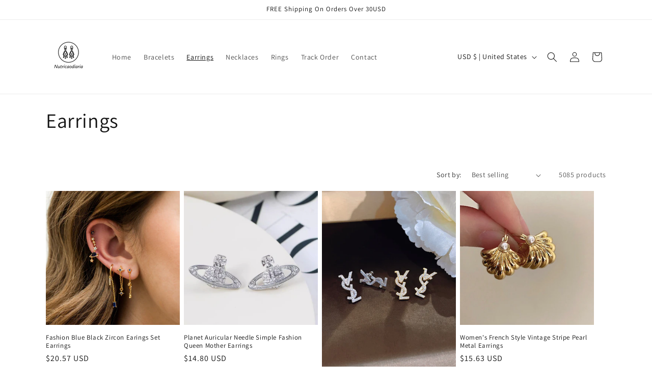

--- FILE ---
content_type: text/html; charset=utf-8
request_url: https://nutricaodiaria.com/collections/earrings?page=3
body_size: 40521
content:
<!doctype html>
<html class="no-js" lang="en">
  <head>
    <meta charset="utf-8">
    <meta http-equiv="X-UA-Compatible" content="IE=edge">
    <meta name="viewport" content="width=device-width,initial-scale=1">
    <meta name="theme-color" content="">
    <link rel="canonical" href="https://nutricaodiaria.com/collections/earrings?page=3"><link rel="icon" type="image/png" href="//nutricaodiaria.com/cdn/shop/files/Nutricaodiaria-logos_black.png?crop=center&height=32&v=1701415845&width=32"><link rel="preconnect" href="https://fonts.shopifycdn.com" crossorigin><title>
      Earrings
 &ndash; Page 3 &ndash; Nutricaodiaria</title>

    
      <meta name="description" content="Earrings">
    

    

<meta property="og:site_name" content="Nutricaodiaria">
<meta property="og:url" content="https://nutricaodiaria.com/collections/earrings?page=3">
<meta property="og:title" content="Earrings">
<meta property="og:type" content="website">
<meta property="og:description" content="Earrings"><meta property="og:image" content="http://nutricaodiaria.com/cdn/shop/files/Nutricaodiaria-logos_black.png?height=628&pad_color=ffffff&v=1701415845&width=1200">
  <meta property="og:image:secure_url" content="https://nutricaodiaria.com/cdn/shop/files/Nutricaodiaria-logos_black.png?height=628&pad_color=ffffff&v=1701415845&width=1200">
  <meta property="og:image:width" content="1200">
  <meta property="og:image:height" content="628"><meta name="twitter:card" content="summary_large_image">
<meta name="twitter:title" content="Earrings">
<meta name="twitter:description" content="Earrings">


    <script src="//nutricaodiaria.com/cdn/shop/t/1/assets/constants.js?v=58251544750838685771701245486" defer="defer"></script>
    <script src="//nutricaodiaria.com/cdn/shop/t/1/assets/pubsub.js?v=158357773527763999511701245493" defer="defer"></script>
    <script src="//nutricaodiaria.com/cdn/shop/t/1/assets/global.js?v=40820548392383841591701245488" defer="defer"></script><script src="//nutricaodiaria.com/cdn/shop/t/1/assets/animations.js?v=88693664871331136111701245473" defer="defer"></script><script>window.performance && window.performance.mark && window.performance.mark('shopify.content_for_header.start');</script><meta id="shopify-digital-wallet" name="shopify-digital-wallet" content="/67825434850/digital_wallets/dialog">
<meta name="shopify-checkout-api-token" content="3e668ed91bf4be7c26676db91ecdb5dc">
<link rel="alternate" type="application/atom+xml" title="Feed" href="/collections/earrings.atom" />
<link rel="prev" href="/collections/earrings?page=2">
<link rel="next" href="/collections/earrings?page=4">
<link rel="alternate" hreflang="x-default" href="https://nutricaodiaria.com/collections/earrings?page=3">
<link rel="alternate" hreflang="en" href="https://nutricaodiaria.com/collections/earrings?page=3">
<link rel="alternate" hreflang="en-AU" href="https://nutricaodiaria.com/en-au/collections/earrings?page=3">
<link rel="alternate" hreflang="en-CA" href="https://nutricaodiaria.com/en-ca/collections/earrings?page=3">
<link rel="alternate" hreflang="fr-FR" href="https://nutricaodiaria.com/fr-fr/collections/earrings?page=3">
<link rel="alternate" hreflang="de-DE" href="https://nutricaodiaria.com/de-de/collections/earrings?page=3">
<link rel="alternate" hreflang="en-GB" href="https://nutricaodiaria.com/en-gb/collections/earrings?page=3">
<link rel="alternate" type="application/json+oembed" href="https://nutricaodiaria.com/collections/earrings.oembed?page=3">
<script async="async" src="/checkouts/internal/preloads.js?locale=en-US"></script>
<link rel="preconnect" href="https://shop.app" crossorigin="anonymous">
<script async="async" src="https://shop.app/checkouts/internal/preloads.js?locale=en-US&shop_id=67825434850" crossorigin="anonymous"></script>
<script id="apple-pay-shop-capabilities" type="application/json">{"shopId":67825434850,"countryCode":"US","currencyCode":"USD","merchantCapabilities":["supports3DS"],"merchantId":"gid:\/\/shopify\/Shop\/67825434850","merchantName":"Nutricaodiaria","requiredBillingContactFields":["postalAddress","email"],"requiredShippingContactFields":["postalAddress","email"],"shippingType":"shipping","supportedNetworks":["visa","masterCard","amex","discover","elo","jcb"],"total":{"type":"pending","label":"Nutricaodiaria","amount":"1.00"},"shopifyPaymentsEnabled":true,"supportsSubscriptions":true}</script>
<script id="shopify-features" type="application/json">{"accessToken":"3e668ed91bf4be7c26676db91ecdb5dc","betas":["rich-media-storefront-analytics"],"domain":"nutricaodiaria.com","predictiveSearch":true,"shopId":67825434850,"locale":"en"}</script>
<script>var Shopify = Shopify || {};
Shopify.shop = "ea3128.myshopify.com";
Shopify.locale = "en";
Shopify.currency = {"active":"USD","rate":"1.0"};
Shopify.country = "US";
Shopify.theme = {"name":"Dawn","id":138342596834,"schema_name":"Dawn","schema_version":"12.0.0","theme_store_id":887,"role":"main"};
Shopify.theme.handle = "null";
Shopify.theme.style = {"id":null,"handle":null};
Shopify.cdnHost = "nutricaodiaria.com/cdn";
Shopify.routes = Shopify.routes || {};
Shopify.routes.root = "/";</script>
<script type="module">!function(o){(o.Shopify=o.Shopify||{}).modules=!0}(window);</script>
<script>!function(o){function n(){var o=[];function n(){o.push(Array.prototype.slice.apply(arguments))}return n.q=o,n}var t=o.Shopify=o.Shopify||{};t.loadFeatures=n(),t.autoloadFeatures=n()}(window);</script>
<script>
  window.ShopifyPay = window.ShopifyPay || {};
  window.ShopifyPay.apiHost = "shop.app\/pay";
  window.ShopifyPay.redirectState = null;
</script>
<script id="shop-js-analytics" type="application/json">{"pageType":"collection"}</script>
<script defer="defer" async type="module" src="//nutricaodiaria.com/cdn/shopifycloud/shop-js/modules/v2/client.init-shop-cart-sync_BT-GjEfc.en.esm.js"></script>
<script defer="defer" async type="module" src="//nutricaodiaria.com/cdn/shopifycloud/shop-js/modules/v2/chunk.common_D58fp_Oc.esm.js"></script>
<script defer="defer" async type="module" src="//nutricaodiaria.com/cdn/shopifycloud/shop-js/modules/v2/chunk.modal_xMitdFEc.esm.js"></script>
<script type="module">
  await import("//nutricaodiaria.com/cdn/shopifycloud/shop-js/modules/v2/client.init-shop-cart-sync_BT-GjEfc.en.esm.js");
await import("//nutricaodiaria.com/cdn/shopifycloud/shop-js/modules/v2/chunk.common_D58fp_Oc.esm.js");
await import("//nutricaodiaria.com/cdn/shopifycloud/shop-js/modules/v2/chunk.modal_xMitdFEc.esm.js");

  window.Shopify.SignInWithShop?.initShopCartSync?.({"fedCMEnabled":true,"windoidEnabled":true});

</script>
<script>
  window.Shopify = window.Shopify || {};
  if (!window.Shopify.featureAssets) window.Shopify.featureAssets = {};
  window.Shopify.featureAssets['shop-js'] = {"shop-cart-sync":["modules/v2/client.shop-cart-sync_DZOKe7Ll.en.esm.js","modules/v2/chunk.common_D58fp_Oc.esm.js","modules/v2/chunk.modal_xMitdFEc.esm.js"],"init-fed-cm":["modules/v2/client.init-fed-cm_B6oLuCjv.en.esm.js","modules/v2/chunk.common_D58fp_Oc.esm.js","modules/v2/chunk.modal_xMitdFEc.esm.js"],"shop-cash-offers":["modules/v2/client.shop-cash-offers_D2sdYoxE.en.esm.js","modules/v2/chunk.common_D58fp_Oc.esm.js","modules/v2/chunk.modal_xMitdFEc.esm.js"],"shop-login-button":["modules/v2/client.shop-login-button_QeVjl5Y3.en.esm.js","modules/v2/chunk.common_D58fp_Oc.esm.js","modules/v2/chunk.modal_xMitdFEc.esm.js"],"pay-button":["modules/v2/client.pay-button_DXTOsIq6.en.esm.js","modules/v2/chunk.common_D58fp_Oc.esm.js","modules/v2/chunk.modal_xMitdFEc.esm.js"],"shop-button":["modules/v2/client.shop-button_DQZHx9pm.en.esm.js","modules/v2/chunk.common_D58fp_Oc.esm.js","modules/v2/chunk.modal_xMitdFEc.esm.js"],"avatar":["modules/v2/client.avatar_BTnouDA3.en.esm.js"],"init-windoid":["modules/v2/client.init-windoid_CR1B-cfM.en.esm.js","modules/v2/chunk.common_D58fp_Oc.esm.js","modules/v2/chunk.modal_xMitdFEc.esm.js"],"init-shop-for-new-customer-accounts":["modules/v2/client.init-shop-for-new-customer-accounts_C_vY_xzh.en.esm.js","modules/v2/client.shop-login-button_QeVjl5Y3.en.esm.js","modules/v2/chunk.common_D58fp_Oc.esm.js","modules/v2/chunk.modal_xMitdFEc.esm.js"],"init-shop-email-lookup-coordinator":["modules/v2/client.init-shop-email-lookup-coordinator_BI7n9ZSv.en.esm.js","modules/v2/chunk.common_D58fp_Oc.esm.js","modules/v2/chunk.modal_xMitdFEc.esm.js"],"init-shop-cart-sync":["modules/v2/client.init-shop-cart-sync_BT-GjEfc.en.esm.js","modules/v2/chunk.common_D58fp_Oc.esm.js","modules/v2/chunk.modal_xMitdFEc.esm.js"],"shop-toast-manager":["modules/v2/client.shop-toast-manager_DiYdP3xc.en.esm.js","modules/v2/chunk.common_D58fp_Oc.esm.js","modules/v2/chunk.modal_xMitdFEc.esm.js"],"init-customer-accounts":["modules/v2/client.init-customer-accounts_D9ZNqS-Q.en.esm.js","modules/v2/client.shop-login-button_QeVjl5Y3.en.esm.js","modules/v2/chunk.common_D58fp_Oc.esm.js","modules/v2/chunk.modal_xMitdFEc.esm.js"],"init-customer-accounts-sign-up":["modules/v2/client.init-customer-accounts-sign-up_iGw4briv.en.esm.js","modules/v2/client.shop-login-button_QeVjl5Y3.en.esm.js","modules/v2/chunk.common_D58fp_Oc.esm.js","modules/v2/chunk.modal_xMitdFEc.esm.js"],"shop-follow-button":["modules/v2/client.shop-follow-button_CqMgW2wH.en.esm.js","modules/v2/chunk.common_D58fp_Oc.esm.js","modules/v2/chunk.modal_xMitdFEc.esm.js"],"checkout-modal":["modules/v2/client.checkout-modal_xHeaAweL.en.esm.js","modules/v2/chunk.common_D58fp_Oc.esm.js","modules/v2/chunk.modal_xMitdFEc.esm.js"],"shop-login":["modules/v2/client.shop-login_D91U-Q7h.en.esm.js","modules/v2/chunk.common_D58fp_Oc.esm.js","modules/v2/chunk.modal_xMitdFEc.esm.js"],"lead-capture":["modules/v2/client.lead-capture_BJmE1dJe.en.esm.js","modules/v2/chunk.common_D58fp_Oc.esm.js","modules/v2/chunk.modal_xMitdFEc.esm.js"],"payment-terms":["modules/v2/client.payment-terms_Ci9AEqFq.en.esm.js","modules/v2/chunk.common_D58fp_Oc.esm.js","modules/v2/chunk.modal_xMitdFEc.esm.js"]};
</script>
<script id="__st">var __st={"a":67825434850,"offset":0,"reqid":"8f700084-7cc4-48fa-90c2-26e87d522378-1769475221","pageurl":"nutricaodiaria.com\/collections\/earrings?page=3","u":"f094dea5cb13","p":"collection","rtyp":"collection","rid":422079135970};</script>
<script>window.ShopifyPaypalV4VisibilityTracking = true;</script>
<script id="captcha-bootstrap">!function(){'use strict';const t='contact',e='account',n='new_comment',o=[[t,t],['blogs',n],['comments',n],[t,'customer']],c=[[e,'customer_login'],[e,'guest_login'],[e,'recover_customer_password'],[e,'create_customer']],r=t=>t.map((([t,e])=>`form[action*='/${t}']:not([data-nocaptcha='true']) input[name='form_type'][value='${e}']`)).join(','),a=t=>()=>t?[...document.querySelectorAll(t)].map((t=>t.form)):[];function s(){const t=[...o],e=r(t);return a(e)}const i='password',u='form_key',d=['recaptcha-v3-token','g-recaptcha-response','h-captcha-response',i],f=()=>{try{return window.sessionStorage}catch{return}},m='__shopify_v',_=t=>t.elements[u];function p(t,e,n=!1){try{const o=window.sessionStorage,c=JSON.parse(o.getItem(e)),{data:r}=function(t){const{data:e,action:n}=t;return t[m]||n?{data:e,action:n}:{data:t,action:n}}(c);for(const[e,n]of Object.entries(r))t.elements[e]&&(t.elements[e].value=n);n&&o.removeItem(e)}catch(o){console.error('form repopulation failed',{error:o})}}const l='form_type',E='cptcha';function T(t){t.dataset[E]=!0}const w=window,h=w.document,L='Shopify',v='ce_forms',y='captcha';let A=!1;((t,e)=>{const n=(g='f06e6c50-85a8-45c8-87d0-21a2b65856fe',I='https://cdn.shopify.com/shopifycloud/storefront-forms-hcaptcha/ce_storefront_forms_captcha_hcaptcha.v1.5.2.iife.js',D={infoText:'Protected by hCaptcha',privacyText:'Privacy',termsText:'Terms'},(t,e,n)=>{const o=w[L][v],c=o.bindForm;if(c)return c(t,g,e,D).then(n);var r;o.q.push([[t,g,e,D],n]),r=I,A||(h.body.append(Object.assign(h.createElement('script'),{id:'captcha-provider',async:!0,src:r})),A=!0)});var g,I,D;w[L]=w[L]||{},w[L][v]=w[L][v]||{},w[L][v].q=[],w[L][y]=w[L][y]||{},w[L][y].protect=function(t,e){n(t,void 0,e),T(t)},Object.freeze(w[L][y]),function(t,e,n,w,h,L){const[v,y,A,g]=function(t,e,n){const i=e?o:[],u=t?c:[],d=[...i,...u],f=r(d),m=r(i),_=r(d.filter((([t,e])=>n.includes(e))));return[a(f),a(m),a(_),s()]}(w,h,L),I=t=>{const e=t.target;return e instanceof HTMLFormElement?e:e&&e.form},D=t=>v().includes(t);t.addEventListener('submit',(t=>{const e=I(t);if(!e)return;const n=D(e)&&!e.dataset.hcaptchaBound&&!e.dataset.recaptchaBound,o=_(e),c=g().includes(e)&&(!o||!o.value);(n||c)&&t.preventDefault(),c&&!n&&(function(t){try{if(!f())return;!function(t){const e=f();if(!e)return;const n=_(t);if(!n)return;const o=n.value;o&&e.removeItem(o)}(t);const e=Array.from(Array(32),(()=>Math.random().toString(36)[2])).join('');!function(t,e){_(t)||t.append(Object.assign(document.createElement('input'),{type:'hidden',name:u})),t.elements[u].value=e}(t,e),function(t,e){const n=f();if(!n)return;const o=[...t.querySelectorAll(`input[type='${i}']`)].map((({name:t})=>t)),c=[...d,...o],r={};for(const[a,s]of new FormData(t).entries())c.includes(a)||(r[a]=s);n.setItem(e,JSON.stringify({[m]:1,action:t.action,data:r}))}(t,e)}catch(e){console.error('failed to persist form',e)}}(e),e.submit())}));const S=(t,e)=>{t&&!t.dataset[E]&&(n(t,e.some((e=>e===t))),T(t))};for(const o of['focusin','change'])t.addEventListener(o,(t=>{const e=I(t);D(e)&&S(e,y())}));const B=e.get('form_key'),M=e.get(l),P=B&&M;t.addEventListener('DOMContentLoaded',(()=>{const t=y();if(P)for(const e of t)e.elements[l].value===M&&p(e,B);[...new Set([...A(),...v().filter((t=>'true'===t.dataset.shopifyCaptcha))])].forEach((e=>S(e,t)))}))}(h,new URLSearchParams(w.location.search),n,t,e,['guest_login'])})(!0,!0)}();</script>
<script integrity="sha256-4kQ18oKyAcykRKYeNunJcIwy7WH5gtpwJnB7kiuLZ1E=" data-source-attribution="shopify.loadfeatures" defer="defer" src="//nutricaodiaria.com/cdn/shopifycloud/storefront/assets/storefront/load_feature-a0a9edcb.js" crossorigin="anonymous"></script>
<script crossorigin="anonymous" defer="defer" src="//nutricaodiaria.com/cdn/shopifycloud/storefront/assets/shopify_pay/storefront-65b4c6d7.js?v=20250812"></script>
<script data-source-attribution="shopify.dynamic_checkout.dynamic.init">var Shopify=Shopify||{};Shopify.PaymentButton=Shopify.PaymentButton||{isStorefrontPortableWallets:!0,init:function(){window.Shopify.PaymentButton.init=function(){};var t=document.createElement("script");t.src="https://nutricaodiaria.com/cdn/shopifycloud/portable-wallets/latest/portable-wallets.en.js",t.type="module",document.head.appendChild(t)}};
</script>
<script data-source-attribution="shopify.dynamic_checkout.buyer_consent">
  function portableWalletsHideBuyerConsent(e){var t=document.getElementById("shopify-buyer-consent"),n=document.getElementById("shopify-subscription-policy-button");t&&n&&(t.classList.add("hidden"),t.setAttribute("aria-hidden","true"),n.removeEventListener("click",e))}function portableWalletsShowBuyerConsent(e){var t=document.getElementById("shopify-buyer-consent"),n=document.getElementById("shopify-subscription-policy-button");t&&n&&(t.classList.remove("hidden"),t.removeAttribute("aria-hidden"),n.addEventListener("click",e))}window.Shopify?.PaymentButton&&(window.Shopify.PaymentButton.hideBuyerConsent=portableWalletsHideBuyerConsent,window.Shopify.PaymentButton.showBuyerConsent=portableWalletsShowBuyerConsent);
</script>
<script data-source-attribution="shopify.dynamic_checkout.cart.bootstrap">document.addEventListener("DOMContentLoaded",(function(){function t(){return document.querySelector("shopify-accelerated-checkout-cart, shopify-accelerated-checkout")}if(t())Shopify.PaymentButton.init();else{new MutationObserver((function(e,n){t()&&(Shopify.PaymentButton.init(),n.disconnect())})).observe(document.body,{childList:!0,subtree:!0})}}));
</script>
<link id="shopify-accelerated-checkout-styles" rel="stylesheet" media="screen" href="https://nutricaodiaria.com/cdn/shopifycloud/portable-wallets/latest/accelerated-checkout-backwards-compat.css" crossorigin="anonymous">
<style id="shopify-accelerated-checkout-cart">
        #shopify-buyer-consent {
  margin-top: 1em;
  display: inline-block;
  width: 100%;
}

#shopify-buyer-consent.hidden {
  display: none;
}

#shopify-subscription-policy-button {
  background: none;
  border: none;
  padding: 0;
  text-decoration: underline;
  font-size: inherit;
  cursor: pointer;
}

#shopify-subscription-policy-button::before {
  box-shadow: none;
}

      </style>
<script id="sections-script" data-sections="header" defer="defer" src="//nutricaodiaria.com/cdn/shop/t/1/compiled_assets/scripts.js?v=42"></script>
<script>window.performance && window.performance.mark && window.performance.mark('shopify.content_for_header.end');</script>


    <style data-shopify>
      @font-face {
  font-family: Assistant;
  font-weight: 400;
  font-style: normal;
  font-display: swap;
  src: url("//nutricaodiaria.com/cdn/fonts/assistant/assistant_n4.9120912a469cad1cc292572851508ca49d12e768.woff2") format("woff2"),
       url("//nutricaodiaria.com/cdn/fonts/assistant/assistant_n4.6e9875ce64e0fefcd3f4446b7ec9036b3ddd2985.woff") format("woff");
}

      @font-face {
  font-family: Assistant;
  font-weight: 700;
  font-style: normal;
  font-display: swap;
  src: url("//nutricaodiaria.com/cdn/fonts/assistant/assistant_n7.bf44452348ec8b8efa3aa3068825305886b1c83c.woff2") format("woff2"),
       url("//nutricaodiaria.com/cdn/fonts/assistant/assistant_n7.0c887fee83f6b3bda822f1150b912c72da0f7b64.woff") format("woff");
}

      
      
      @font-face {
  font-family: Assistant;
  font-weight: 400;
  font-style: normal;
  font-display: swap;
  src: url("//nutricaodiaria.com/cdn/fonts/assistant/assistant_n4.9120912a469cad1cc292572851508ca49d12e768.woff2") format("woff2"),
       url("//nutricaodiaria.com/cdn/fonts/assistant/assistant_n4.6e9875ce64e0fefcd3f4446b7ec9036b3ddd2985.woff") format("woff");
}


      
        :root,
        .color-background-1 {
          --color-background: 255,255,255;
        
          --gradient-background: #ffffff;
        

        

        --color-foreground: 18,18,18;
        --color-background-contrast: 191,191,191;
        --color-shadow: 18,18,18;
        --color-button: 18,18,18;
        --color-button-text: 255,255,255;
        --color-secondary-button: 255,255,255;
        --color-secondary-button-text: 18,18,18;
        --color-link: 18,18,18;
        --color-badge-foreground: 18,18,18;
        --color-badge-background: 255,255,255;
        --color-badge-border: 18,18,18;
        --payment-terms-background-color: rgb(255 255 255);
      }
      
        
        .color-background-2 {
          --color-background: 243,243,243;
        
          --gradient-background: #f3f3f3;
        

        

        --color-foreground: 18,18,18;
        --color-background-contrast: 179,179,179;
        --color-shadow: 18,18,18;
        --color-button: 18,18,18;
        --color-button-text: 243,243,243;
        --color-secondary-button: 243,243,243;
        --color-secondary-button-text: 18,18,18;
        --color-link: 18,18,18;
        --color-badge-foreground: 18,18,18;
        --color-badge-background: 243,243,243;
        --color-badge-border: 18,18,18;
        --payment-terms-background-color: rgb(243 243 243);
      }
      
        
        .color-inverse {
          --color-background: 36,40,51;
        
          --gradient-background: #242833;
        

        

        --color-foreground: 255,255,255;
        --color-background-contrast: 47,52,66;
        --color-shadow: 18,18,18;
        --color-button: 255,255,255;
        --color-button-text: 0,0,0;
        --color-secondary-button: 36,40,51;
        --color-secondary-button-text: 255,255,255;
        --color-link: 255,255,255;
        --color-badge-foreground: 255,255,255;
        --color-badge-background: 36,40,51;
        --color-badge-border: 255,255,255;
        --payment-terms-background-color: rgb(36 40 51);
      }
      
        
        .color-accent-1 {
          --color-background: 18,18,18;
        
          --gradient-background: #121212;
        

        

        --color-foreground: 255,255,255;
        --color-background-contrast: 146,146,146;
        --color-shadow: 18,18,18;
        --color-button: 255,255,255;
        --color-button-text: 18,18,18;
        --color-secondary-button: 18,18,18;
        --color-secondary-button-text: 255,255,255;
        --color-link: 255,255,255;
        --color-badge-foreground: 255,255,255;
        --color-badge-background: 18,18,18;
        --color-badge-border: 255,255,255;
        --payment-terms-background-color: rgb(18 18 18);
      }
      
        
        .color-accent-2 {
          --color-background: 51,79,180;
        
          --gradient-background: #334fb4;
        

        

        --color-foreground: 255,255,255;
        --color-background-contrast: 23,35,81;
        --color-shadow: 18,18,18;
        --color-button: 255,255,255;
        --color-button-text: 51,79,180;
        --color-secondary-button: 51,79,180;
        --color-secondary-button-text: 255,255,255;
        --color-link: 255,255,255;
        --color-badge-foreground: 255,255,255;
        --color-badge-background: 51,79,180;
        --color-badge-border: 255,255,255;
        --payment-terms-background-color: rgb(51 79 180);
      }
      

      body, .color-background-1, .color-background-2, .color-inverse, .color-accent-1, .color-accent-2 {
        color: rgba(var(--color-foreground), 0.75);
        background-color: rgb(var(--color-background));
      }

      :root {
        --font-body-family: Assistant, sans-serif;
        --font-body-style: normal;
        --font-body-weight: 400;
        --font-body-weight-bold: 700;

        --font-heading-family: Assistant, sans-serif;
        --font-heading-style: normal;
        --font-heading-weight: 400;

        --font-body-scale: 1.0;
        --font-heading-scale: 1.0;

        --media-padding: px;
        --media-border-opacity: 0.05;
        --media-border-width: 1px;
        --media-radius: 0px;
        --media-shadow-opacity: 0.0;
        --media-shadow-horizontal-offset: 0px;
        --media-shadow-vertical-offset: 4px;
        --media-shadow-blur-radius: 5px;
        --media-shadow-visible: 0;

        --page-width: 120rem;
        --page-width-margin: 0rem;

        --product-card-image-padding: 0.0rem;
        --product-card-corner-radius: 0.0rem;
        --product-card-text-alignment: left;
        --product-card-border-width: 0.0rem;
        --product-card-border-opacity: 0.1;
        --product-card-shadow-opacity: 0.0;
        --product-card-shadow-visible: 0;
        --product-card-shadow-horizontal-offset: 0.0rem;
        --product-card-shadow-vertical-offset: 0.4rem;
        --product-card-shadow-blur-radius: 0.5rem;

        --collection-card-image-padding: 0.0rem;
        --collection-card-corner-radius: 0.0rem;
        --collection-card-text-alignment: left;
        --collection-card-border-width: 0.0rem;
        --collection-card-border-opacity: 0.1;
        --collection-card-shadow-opacity: 0.0;
        --collection-card-shadow-visible: 0;
        --collection-card-shadow-horizontal-offset: 0.0rem;
        --collection-card-shadow-vertical-offset: 0.4rem;
        --collection-card-shadow-blur-radius: 0.5rem;

        --blog-card-image-padding: 0.0rem;
        --blog-card-corner-radius: 0.0rem;
        --blog-card-text-alignment: left;
        --blog-card-border-width: 0.0rem;
        --blog-card-border-opacity: 0.1;
        --blog-card-shadow-opacity: 0.0;
        --blog-card-shadow-visible: 0;
        --blog-card-shadow-horizontal-offset: 0.0rem;
        --blog-card-shadow-vertical-offset: 0.4rem;
        --blog-card-shadow-blur-radius: 0.5rem;

        --badge-corner-radius: 4.0rem;

        --popup-border-width: 1px;
        --popup-border-opacity: 0.1;
        --popup-corner-radius: 0px;
        --popup-shadow-opacity: 0.05;
        --popup-shadow-horizontal-offset: 0px;
        --popup-shadow-vertical-offset: 4px;
        --popup-shadow-blur-radius: 5px;

        --drawer-border-width: 1px;
        --drawer-border-opacity: 0.1;
        --drawer-shadow-opacity: 0.0;
        --drawer-shadow-horizontal-offset: 0px;
        --drawer-shadow-vertical-offset: 4px;
        --drawer-shadow-blur-radius: 5px;

        --spacing-sections-desktop: 0px;
        --spacing-sections-mobile: 0px;

        --grid-desktop-vertical-spacing: 8px;
        --grid-desktop-horizontal-spacing: 8px;
        --grid-mobile-vertical-spacing: 4px;
        --grid-mobile-horizontal-spacing: 4px;

        --text-boxes-border-opacity: 0.1;
        --text-boxes-border-width: 0px;
        --text-boxes-radius: 0px;
        --text-boxes-shadow-opacity: 0.0;
        --text-boxes-shadow-visible: 0;
        --text-boxes-shadow-horizontal-offset: 0px;
        --text-boxes-shadow-vertical-offset: 4px;
        --text-boxes-shadow-blur-radius: 5px;

        --buttons-radius: 0px;
        --buttons-radius-outset: 0px;
        --buttons-border-width: 1px;
        --buttons-border-opacity: 1.0;
        --buttons-shadow-opacity: 0.0;
        --buttons-shadow-visible: 0;
        --buttons-shadow-horizontal-offset: 0px;
        --buttons-shadow-vertical-offset: 4px;
        --buttons-shadow-blur-radius: 5px;
        --buttons-border-offset: 0px;

        --inputs-radius: 0px;
        --inputs-border-width: 1px;
        --inputs-border-opacity: 0.55;
        --inputs-shadow-opacity: 0.0;
        --inputs-shadow-horizontal-offset: 0px;
        --inputs-margin-offset: 0px;
        --inputs-shadow-vertical-offset: 4px;
        --inputs-shadow-blur-radius: 5px;
        --inputs-radius-outset: 0px;

        --variant-pills-radius: 40px;
        --variant-pills-border-width: 1px;
        --variant-pills-border-opacity: 0.55;
        --variant-pills-shadow-opacity: 0.0;
        --variant-pills-shadow-horizontal-offset: 0px;
        --variant-pills-shadow-vertical-offset: 4px;
        --variant-pills-shadow-blur-radius: 5px;
      }

      *,
      *::before,
      *::after {
        box-sizing: inherit;
      }

      html {
        box-sizing: border-box;
        font-size: calc(var(--font-body-scale) * 62.5%);
        height: 100%;
      }

      body {
        display: grid;
        grid-template-rows: auto auto 1fr auto;
        grid-template-columns: 100%;
        min-height: 100%;
        margin: 0;
        font-size: 1.5rem;
        letter-spacing: 0.06rem;
        line-height: calc(1 + 0.8 / var(--font-body-scale));
        font-family: var(--font-body-family);
        font-style: var(--font-body-style);
        font-weight: var(--font-body-weight);
      }

      @media screen and (min-width: 750px) {
        body {
          font-size: 1.6rem;
        }
      }
    </style>

    <link href="//nutricaodiaria.com/cdn/shop/t/1/assets/base.css?v=22615539281115885671701245474" rel="stylesheet" type="text/css" media="all" />
<link rel="preload" as="font" href="//nutricaodiaria.com/cdn/fonts/assistant/assistant_n4.9120912a469cad1cc292572851508ca49d12e768.woff2" type="font/woff2" crossorigin><link rel="preload" as="font" href="//nutricaodiaria.com/cdn/fonts/assistant/assistant_n4.9120912a469cad1cc292572851508ca49d12e768.woff2" type="font/woff2" crossorigin><link href="//nutricaodiaria.com/cdn/shop/t/1/assets/component-localization-form.css?v=143319823105703127341701245481" rel="stylesheet" type="text/css" media="all" />
      <script src="//nutricaodiaria.com/cdn/shop/t/1/assets/localization-form.js?v=161644695336821385561701245488" defer="defer"></script><link
        rel="stylesheet"
        href="//nutricaodiaria.com/cdn/shop/t/1/assets/component-predictive-search.css?v=118923337488134913561701245483"
        media="print"
        onload="this.media='all'"
      ><script>
      document.documentElement.className = document.documentElement.className.replace('no-js', 'js');
      if (Shopify.designMode) {
        document.documentElement.classList.add('shopify-design-mode');
      }
    </script>
  <link href="https://monorail-edge.shopifysvc.com" rel="dns-prefetch">
<script>(function(){if ("sendBeacon" in navigator && "performance" in window) {try {var session_token_from_headers = performance.getEntriesByType('navigation')[0].serverTiming.find(x => x.name == '_s').description;} catch {var session_token_from_headers = undefined;}var session_cookie_matches = document.cookie.match(/_shopify_s=([^;]*)/);var session_token_from_cookie = session_cookie_matches && session_cookie_matches.length === 2 ? session_cookie_matches[1] : "";var session_token = session_token_from_headers || session_token_from_cookie || "";function handle_abandonment_event(e) {var entries = performance.getEntries().filter(function(entry) {return /monorail-edge.shopifysvc.com/.test(entry.name);});if (!window.abandonment_tracked && entries.length === 0) {window.abandonment_tracked = true;var currentMs = Date.now();var navigation_start = performance.timing.navigationStart;var payload = {shop_id: 67825434850,url: window.location.href,navigation_start,duration: currentMs - navigation_start,session_token,page_type: "collection"};window.navigator.sendBeacon("https://monorail-edge.shopifysvc.com/v1/produce", JSON.stringify({schema_id: "online_store_buyer_site_abandonment/1.1",payload: payload,metadata: {event_created_at_ms: currentMs,event_sent_at_ms: currentMs}}));}}window.addEventListener('pagehide', handle_abandonment_event);}}());</script>
<script id="web-pixels-manager-setup">(function e(e,d,r,n,o){if(void 0===o&&(o={}),!Boolean(null===(a=null===(i=window.Shopify)||void 0===i?void 0:i.analytics)||void 0===a?void 0:a.replayQueue)){var i,a;window.Shopify=window.Shopify||{};var t=window.Shopify;t.analytics=t.analytics||{};var s=t.analytics;s.replayQueue=[],s.publish=function(e,d,r){return s.replayQueue.push([e,d,r]),!0};try{self.performance.mark("wpm:start")}catch(e){}var l=function(){var e={modern:/Edge?\/(1{2}[4-9]|1[2-9]\d|[2-9]\d{2}|\d{4,})\.\d+(\.\d+|)|Firefox\/(1{2}[4-9]|1[2-9]\d|[2-9]\d{2}|\d{4,})\.\d+(\.\d+|)|Chrom(ium|e)\/(9{2}|\d{3,})\.\d+(\.\d+|)|(Maci|X1{2}).+ Version\/(15\.\d+|(1[6-9]|[2-9]\d|\d{3,})\.\d+)([,.]\d+|)( \(\w+\)|)( Mobile\/\w+|) Safari\/|Chrome.+OPR\/(9{2}|\d{3,})\.\d+\.\d+|(CPU[ +]OS|iPhone[ +]OS|CPU[ +]iPhone|CPU IPhone OS|CPU iPad OS)[ +]+(15[._]\d+|(1[6-9]|[2-9]\d|\d{3,})[._]\d+)([._]\d+|)|Android:?[ /-](13[3-9]|1[4-9]\d|[2-9]\d{2}|\d{4,})(\.\d+|)(\.\d+|)|Android.+Firefox\/(13[5-9]|1[4-9]\d|[2-9]\d{2}|\d{4,})\.\d+(\.\d+|)|Android.+Chrom(ium|e)\/(13[3-9]|1[4-9]\d|[2-9]\d{2}|\d{4,})\.\d+(\.\d+|)|SamsungBrowser\/([2-9]\d|\d{3,})\.\d+/,legacy:/Edge?\/(1[6-9]|[2-9]\d|\d{3,})\.\d+(\.\d+|)|Firefox\/(5[4-9]|[6-9]\d|\d{3,})\.\d+(\.\d+|)|Chrom(ium|e)\/(5[1-9]|[6-9]\d|\d{3,})\.\d+(\.\d+|)([\d.]+$|.*Safari\/(?![\d.]+ Edge\/[\d.]+$))|(Maci|X1{2}).+ Version\/(10\.\d+|(1[1-9]|[2-9]\d|\d{3,})\.\d+)([,.]\d+|)( \(\w+\)|)( Mobile\/\w+|) Safari\/|Chrome.+OPR\/(3[89]|[4-9]\d|\d{3,})\.\d+\.\d+|(CPU[ +]OS|iPhone[ +]OS|CPU[ +]iPhone|CPU IPhone OS|CPU iPad OS)[ +]+(10[._]\d+|(1[1-9]|[2-9]\d|\d{3,})[._]\d+)([._]\d+|)|Android:?[ /-](13[3-9]|1[4-9]\d|[2-9]\d{2}|\d{4,})(\.\d+|)(\.\d+|)|Mobile Safari.+OPR\/([89]\d|\d{3,})\.\d+\.\d+|Android.+Firefox\/(13[5-9]|1[4-9]\d|[2-9]\d{2}|\d{4,})\.\d+(\.\d+|)|Android.+Chrom(ium|e)\/(13[3-9]|1[4-9]\d|[2-9]\d{2}|\d{4,})\.\d+(\.\d+|)|Android.+(UC? ?Browser|UCWEB|U3)[ /]?(15\.([5-9]|\d{2,})|(1[6-9]|[2-9]\d|\d{3,})\.\d+)\.\d+|SamsungBrowser\/(5\.\d+|([6-9]|\d{2,})\.\d+)|Android.+MQ{2}Browser\/(14(\.(9|\d{2,})|)|(1[5-9]|[2-9]\d|\d{3,})(\.\d+|))(\.\d+|)|K[Aa][Ii]OS\/(3\.\d+|([4-9]|\d{2,})\.\d+)(\.\d+|)/},d=e.modern,r=e.legacy,n=navigator.userAgent;return n.match(d)?"modern":n.match(r)?"legacy":"unknown"}(),u="modern"===l?"modern":"legacy",c=(null!=n?n:{modern:"",legacy:""})[u],f=function(e){return[e.baseUrl,"/wpm","/b",e.hashVersion,"modern"===e.buildTarget?"m":"l",".js"].join("")}({baseUrl:d,hashVersion:r,buildTarget:u}),m=function(e){var d=e.version,r=e.bundleTarget,n=e.surface,o=e.pageUrl,i=e.monorailEndpoint;return{emit:function(e){var a=e.status,t=e.errorMsg,s=(new Date).getTime(),l=JSON.stringify({metadata:{event_sent_at_ms:s},events:[{schema_id:"web_pixels_manager_load/3.1",payload:{version:d,bundle_target:r,page_url:o,status:a,surface:n,error_msg:t},metadata:{event_created_at_ms:s}}]});if(!i)return console&&console.warn&&console.warn("[Web Pixels Manager] No Monorail endpoint provided, skipping logging."),!1;try{return self.navigator.sendBeacon.bind(self.navigator)(i,l)}catch(e){}var u=new XMLHttpRequest;try{return u.open("POST",i,!0),u.setRequestHeader("Content-Type","text/plain"),u.send(l),!0}catch(e){return console&&console.warn&&console.warn("[Web Pixels Manager] Got an unhandled error while logging to Monorail."),!1}}}}({version:r,bundleTarget:l,surface:e.surface,pageUrl:self.location.href,monorailEndpoint:e.monorailEndpoint});try{o.browserTarget=l,function(e){var d=e.src,r=e.async,n=void 0===r||r,o=e.onload,i=e.onerror,a=e.sri,t=e.scriptDataAttributes,s=void 0===t?{}:t,l=document.createElement("script"),u=document.querySelector("head"),c=document.querySelector("body");if(l.async=n,l.src=d,a&&(l.integrity=a,l.crossOrigin="anonymous"),s)for(var f in s)if(Object.prototype.hasOwnProperty.call(s,f))try{l.dataset[f]=s[f]}catch(e){}if(o&&l.addEventListener("load",o),i&&l.addEventListener("error",i),u)u.appendChild(l);else{if(!c)throw new Error("Did not find a head or body element to append the script");c.appendChild(l)}}({src:f,async:!0,onload:function(){if(!function(){var e,d;return Boolean(null===(d=null===(e=window.Shopify)||void 0===e?void 0:e.analytics)||void 0===d?void 0:d.initialized)}()){var d=window.webPixelsManager.init(e)||void 0;if(d){var r=window.Shopify.analytics;r.replayQueue.forEach((function(e){var r=e[0],n=e[1],o=e[2];d.publishCustomEvent(r,n,o)})),r.replayQueue=[],r.publish=d.publishCustomEvent,r.visitor=d.visitor,r.initialized=!0}}},onerror:function(){return m.emit({status:"failed",errorMsg:"".concat(f," has failed to load")})},sri:function(e){var d=/^sha384-[A-Za-z0-9+/=]+$/;return"string"==typeof e&&d.test(e)}(c)?c:"",scriptDataAttributes:o}),m.emit({status:"loading"})}catch(e){m.emit({status:"failed",errorMsg:(null==e?void 0:e.message)||"Unknown error"})}}})({shopId: 67825434850,storefrontBaseUrl: "https://nutricaodiaria.com",extensionsBaseUrl: "https://extensions.shopifycdn.com/cdn/shopifycloud/web-pixels-manager",monorailEndpoint: "https://monorail-edge.shopifysvc.com/unstable/produce_batch",surface: "storefront-renderer",enabledBetaFlags: ["2dca8a86"],webPixelsConfigList: [{"id":"242909410","configuration":"{\"tagID\":\"2613275692302\"}","eventPayloadVersion":"v1","runtimeContext":"STRICT","scriptVersion":"18031546ee651571ed29edbe71a3550b","type":"APP","apiClientId":3009811,"privacyPurposes":["ANALYTICS","MARKETING","SALE_OF_DATA"],"dataSharingAdjustments":{"protectedCustomerApprovalScopes":["read_customer_address","read_customer_email","read_customer_name","read_customer_personal_data","read_customer_phone"]}},{"id":"shopify-app-pixel","configuration":"{}","eventPayloadVersion":"v1","runtimeContext":"STRICT","scriptVersion":"0450","apiClientId":"shopify-pixel","type":"APP","privacyPurposes":["ANALYTICS","MARKETING"]},{"id":"shopify-custom-pixel","eventPayloadVersion":"v1","runtimeContext":"LAX","scriptVersion":"0450","apiClientId":"shopify-pixel","type":"CUSTOM","privacyPurposes":["ANALYTICS","MARKETING"]}],isMerchantRequest: false,initData: {"shop":{"name":"Nutricaodiaria","paymentSettings":{"currencyCode":"USD"},"myshopifyDomain":"ea3128.myshopify.com","countryCode":"US","storefrontUrl":"https:\/\/nutricaodiaria.com"},"customer":null,"cart":null,"checkout":null,"productVariants":[],"purchasingCompany":null},},"https://nutricaodiaria.com/cdn","fcfee988w5aeb613cpc8e4bc33m6693e112",{"modern":"","legacy":""},{"shopId":"67825434850","storefrontBaseUrl":"https:\/\/nutricaodiaria.com","extensionBaseUrl":"https:\/\/extensions.shopifycdn.com\/cdn\/shopifycloud\/web-pixels-manager","surface":"storefront-renderer","enabledBetaFlags":"[\"2dca8a86\"]","isMerchantRequest":"false","hashVersion":"fcfee988w5aeb613cpc8e4bc33m6693e112","publish":"custom","events":"[[\"page_viewed\",{}],[\"collection_viewed\",{\"collection\":{\"id\":\"422079135970\",\"title\":\"Earrings\",\"productVariants\":[{\"price\":{\"amount\":20.57,\"currencyCode\":\"USD\"},\"product\":{\"title\":\"Fashion Blue Black Zircon Earings Set Earrings\",\"vendor\":\"Nutricaodiaria\",\"id\":\"8247818060002\",\"untranslatedTitle\":\"Fashion Blue Black Zircon Earings Set Earrings\",\"url\":\"\/products\/fashion-blue-black-zircon-earings-set-earrings\",\"type\":\"Earrings\"},\"id\":\"44617610854626\",\"image\":{\"src\":\"\/\/nutricaodiaria.com\/cdn\/shop\/files\/O1CN01HnP5iU2AcBbQUExXQ__2208092768223-0-cib.jpg?v=1702557053\"},\"sku\":\"P0YQLKJQ5F524EVN_1\",\"title\":\"Default Title\",\"untranslatedTitle\":\"Default Title\"},{\"price\":{\"amount\":14.8,\"currencyCode\":\"USD\"},\"product\":{\"title\":\"Planet Auricular Needle Simple Fashion Queen Mother Earrings\",\"vendor\":\"Nutricaodiaria\",\"id\":\"8247812554978\",\"untranslatedTitle\":\"Planet Auricular Needle Simple Fashion Queen Mother Earrings\",\"url\":\"\/products\/planet-auricular-needle-simple-fashion-queen-mother-earrings\",\"type\":\"Earrings\"},\"id\":\"44617566486754\",\"image\":{\"src\":\"\/\/nutricaodiaria.com\/cdn\/shop\/files\/O1CN01cD6TZX1LtYDppXWaw__2207564561357-0-cib.jpg?v=1702555547\"},\"sku\":\"D2O0TMNGCQ5J283B_1\",\"title\":\"Silver Ear Studs \/ 925 Silver\",\"untranslatedTitle\":\"Silver Ear Studs \/ 925 Silver\"},{\"price\":{\"amount\":19.23,\"currencyCode\":\"USD\"},\"product\":{\"title\":\"Letter Exquisite Sier Simple Personalized Sweet Earrings\",\"vendor\":\"Nutricaodiaria\",\"id\":\"8245651898594\",\"untranslatedTitle\":\"Letter Exquisite Sier Simple Personalized Sweet Earrings\",\"url\":\"\/products\/letter-exquisite-sier-simple-personalized-sweet-earrings\",\"type\":\"Earrings\"},\"id\":\"44610928476386\",\"image\":{\"src\":\"\/\/nutricaodiaria.com\/cdn\/shop\/files\/O1CN01pxIk2j1sUi9XIRy4B__2919015770-0-cib.jpg?v=1702359403\"},\"sku\":\"F3VBGNL84PY4TFH2_1\",\"title\":\"Silver VSL\",\"untranslatedTitle\":\"Silver VSL\"},{\"price\":{\"amount\":15.63,\"currencyCode\":\"USD\"},\"product\":{\"title\":\"Women's French Style Vintage Stripe Pearl Metal Earrings\",\"vendor\":\"Nutricaodiaria\",\"id\":\"8252039233762\",\"untranslatedTitle\":\"Women's French Style Vintage Stripe Pearl Metal Earrings\",\"url\":\"\/products\/womens-french-style-vintage-stripe-pearl-metal-earrings\",\"type\":\"Earrings\"},\"id\":\"44630824812770\",\"image\":{\"src\":\"\/\/nutricaodiaria.com\/cdn\/shop\/files\/O1CN017T8Xgq1UEB5X2Mj7r__2211467102485-0-cib.jpg?v=1703048102\"},\"sku\":\"W344J00GKTGGLCPO_1\",\"title\":\"Gold Boat-Shaped Earrings-Copper Plated with Real Gold\",\"untranslatedTitle\":\"Gold Boat-Shaped Earrings-Copper Plated with Real Gold\"},{\"price\":{\"amount\":14.86,\"currencyCode\":\"USD\"},\"product\":{\"title\":\"Women's Needle Acrylic Shaped Ear Trendy Youth Fashion Earrings\",\"vendor\":\"Nutricaodiaria\",\"id\":\"8252014428386\",\"untranslatedTitle\":\"Women's Needle Acrylic Shaped Ear Trendy Youth Fashion Earrings\",\"url\":\"\/products\/womens-needle-acrylic-shaped-ear-trendy-youth-fashion-earrings\",\"type\":\"Earrings\"},\"id\":\"44630789390562\",\"image\":{\"src\":\"\/\/nutricaodiaria.com\/cdn\/shop\/files\/O1CN016uWHBW1RiSFf83vvr__3494832145-0-cib.jpg?v=1703046782\"},\"sku\":\"2YFLMDC76M8349FX_1\",\"title\":\"Silver Needle. Transparent Color\",\"untranslatedTitle\":\"Silver Needle. Transparent Color\"},{\"price\":{\"amount\":14.74,\"currencyCode\":\"USD\"},\"product\":{\"title\":\"Women's Shi Exquisite Beautiful Flowers Creative Ear Earrings\",\"vendor\":\"Nutricaodiaria\",\"id\":\"8252001124578\",\"untranslatedTitle\":\"Women's Shi Exquisite Beautiful Flowers Creative Ear Earrings\",\"url\":\"\/products\/womens-shi-exquisite-beautiful-flowers-creative-ear-earrings\",\"type\":\"Earrings\"},\"id\":\"44630772252898\",\"image\":{\"src\":\"\/\/nutricaodiaria.com\/cdn\/shop\/files\/22172961714_834277137.jpg?v=1703046097\"},\"sku\":\"PK2BFPW3ZKE76YXU_1\",\"title\":\"Default Title\",\"untranslatedTitle\":\"Default Title\"},{\"price\":{\"amount\":15.06,\"currencyCode\":\"USD\"},\"product\":{\"title\":\"Tassel Turquoise Retro Minority Ethnic Style Earrings\",\"vendor\":\"Nutricaodiaria\",\"id\":\"8248482005218\",\"untranslatedTitle\":\"Tassel Turquoise Retro Minority Ethnic Style Earrings\",\"url\":\"\/products\/tassel-turquoise-retro-minority-ethnic-style-earrings\",\"type\":\"Earrings\"},\"id\":\"44620032901346\",\"image\":{\"src\":\"\/\/nutricaodiaria.com\/cdn\/shop\/files\/O1CN013PazJ51onFl86Q2PP__2059265269-0-cib.jpg?v=1702625970\"},\"sku\":\"HHP93L75TWBBN4DD_1\",\"title\":\"E1735-1\",\"untranslatedTitle\":\"E1735-1\"},{\"price\":{\"amount\":15.6,\"currencyCode\":\"USD\"},\"product\":{\"title\":\"Women's Summer Raffia Woven Flower Bohemian Ornament Earrings\",\"vendor\":\"Nutricaodiaria\",\"id\":\"8247866851554\",\"untranslatedTitle\":\"Women's Summer Raffia Woven Flower Bohemian Ornament Earrings\",\"url\":\"\/products\/womens-summer-raffia-woven-flower-bohemian-ornament-earrings\",\"type\":\"Earrings\"},\"id\":\"44617921855714\",\"image\":{\"src\":\"\/\/nutricaodiaria.com\/cdn\/shop\/files\/O1CN01sLFRvJ2II3CSRXWVf__2473019262-0-cib.jpg?v=1702565579\"},\"sku\":\"S0P32CA87KV5YJ7E_1\",\"title\":\"White\",\"untranslatedTitle\":\"White\"},{\"price\":{\"amount\":15.82,\"currencyCode\":\"USD\"},\"product\":{\"title\":\"Skull Skeleton Alloy Diamond Rhinestone Female Earrings\",\"vendor\":\"Nutricaodiaria\",\"id\":\"8247745642722\",\"untranslatedTitle\":\"Skull Skeleton Alloy Diamond Rhinestone Female Earrings\",\"url\":\"\/products\/skull-skeleton-alloy-diamond-rhinestone-female-earrings\",\"type\":\"Earrings\"},\"id\":\"44617272131810\",\"image\":{\"src\":\"\/\/nutricaodiaria.com\/cdn\/shop\/files\/22867029029_786828687.jpg?v=1702545680\"},\"sku\":\"FPHS13KLD9OAMCWL_1\",\"title\":\"Gold\",\"untranslatedTitle\":\"Gold\"},{\"price\":{\"amount\":14.7,\"currencyCode\":\"USD\"},\"product\":{\"title\":\"Girly Sweet Round Face Suitable For Earrings\",\"vendor\":\"Nutricaodiaria\",\"id\":\"8252562604258\",\"untranslatedTitle\":\"Girly Sweet Round Face Suitable For Earrings\",\"url\":\"\/products\/girly-sweet-round-face-suitable-for-earrings\",\"type\":\"Earrings\"},\"id\":\"44632402526434\",\"image\":{\"src\":\"\/\/nutricaodiaria.com\/cdn\/shop\/files\/O1CN01IWQp1a1vWUXdNTaSC__4173836180-0-cib.jpg?v=1703097801\"},\"sku\":\"HB4MQHS1TTUVK1L6_1\",\"title\":\"Pink Tulle Flower Stud Earrings-925 Silver Needle\",\"untranslatedTitle\":\"Pink Tulle Flower Stud Earrings-925 Silver Needle\"},{\"price\":{\"amount\":15.94,\"currencyCode\":\"USD\"},\"product\":{\"title\":\"Women's Style Retro Minority Simple Personalized Beautiful Earrings\",\"vendor\":\"Nutricaodiaria\",\"id\":\"8251929493730\",\"untranslatedTitle\":\"Women's Style Retro Minority Simple Personalized Beautiful Earrings\",\"url\":\"\/products\/womens-style-retro-minority-simple-personalized-beautiful-earrings\",\"type\":\"Earrings\"},\"id\":\"44630645702882\",\"image\":{\"src\":\"\/\/nutricaodiaria.com\/cdn\/shop\/files\/O1CN01myYv8I1IVKUgiWo20__4258620898-0-cib.jpg?v=1703042581\"},\"sku\":\"8Q1CGSQHWY6H7S5K_1\",\"title\":\"Gray Pearl Earrings 925 Silver Needle Plated with Real Gold\",\"untranslatedTitle\":\"Gray Pearl Earrings 925 Silver Needle Plated with Real Gold\"},{\"price\":{\"amount\":15.41,\"currencyCode\":\"USD\"},\"product\":{\"title\":\"Women's Large Three-dimensional Design Advanced Sier Exaggerated Earrings\",\"vendor\":\"Nutricaodiaria\",\"id\":\"8251776205026\",\"untranslatedTitle\":\"Women's Large Three-dimensional Design Advanced Sier Exaggerated Earrings\",\"url\":\"\/products\/womens-large-three-dimensional-design-advanced-sier-exaggerated-earrings\",\"type\":\"Earrings\"},\"id\":\"44630348202210\",\"image\":{\"src\":\"\/\/nutricaodiaria.com\/cdn\/shop\/files\/O1CN01CTSnEl1c0S90iZR6E__2863603538-0-cib.jpg?v=1703035098\"},\"sku\":\"SDL5Z3YA2QJQQ846_1\",\"title\":\"Gold\",\"untranslatedTitle\":\"Gold\"},{\"price\":{\"amount\":14.99,\"currencyCode\":\"USD\"},\"product\":{\"title\":\"Classic Zircon Pearl Diana Simple High-grade Earrings\",\"vendor\":\"Nutricaodiaria\",\"id\":\"8251741405410\",\"untranslatedTitle\":\"Classic Zircon Pearl Diana Simple High-grade Earrings\",\"url\":\"\/products\/classic-zircon-pearl-diana-simple-high-grade-earrings\",\"type\":\"Earrings\"},\"id\":\"44630300492002\",\"image\":{\"src\":\"\/\/nutricaodiaria.com\/cdn\/shop\/files\/O1CN01tB8lou1JvizroHUyZ__3418991091-0-cib.jpg?v=1703033495\"},\"sku\":\"FRDG806HMAJQXYV3_1\",\"title\":\"Rhinestone Pearl Stud Earrings Gray\",\"untranslatedTitle\":\"Rhinestone Pearl Stud Earrings Gray\"},{\"price\":{\"amount\":18.9,\"currencyCode\":\"USD\"},\"product\":{\"title\":\"Women's Three Golden Ball Pendant French High-grade Earrings\",\"vendor\":\"Nutricaodiaria\",\"id\":\"8251606335714\",\"untranslatedTitle\":\"Women's Three Golden Ball Pendant French High-grade Earrings\",\"url\":\"\/products\/womens-three-golden-ball-pendant-french-high-grade-earrings\",\"type\":\"Earrings\"},\"id\":\"44630073704674\",\"image\":{\"src\":\"\/\/nutricaodiaria.com\/cdn\/shop\/files\/O1CN01QH1R681UEB2X2PFI5__2211467102485-0-cib.jpg?v=1703027139\"},\"sku\":\"REQUO67UWTLP8EAW_1\",\"title\":\"Gold Three Ball Pendant Earrings 925 Silver Needle Plated Real Gold\",\"untranslatedTitle\":\"Gold Three Ball Pendant Earrings 925 Silver Needle Plated Real Gold\"},{\"price\":{\"amount\":14.96,\"currencyCode\":\"USD\"},\"product\":{\"title\":\"French Minority Design Sense Summer Vintage Earrings\",\"vendor\":\"Nutricaodiaria\",\"id\":\"8251578384610\",\"untranslatedTitle\":\"French Minority Design Sense Summer Vintage Earrings\",\"url\":\"\/products\/french-minority-design-sense-summer-vintage-earrings\",\"type\":\"Earrings\"},\"id\":\"44630007316706\",\"image\":{\"src\":\"\/\/nutricaodiaria.com\/cdn\/shop\/files\/O1CN01oJRjto1EOg8plg4GU__2208393620342-0-cib.jpg?v=1762272401\"},\"sku\":\"VDSE3FCOEJ9F7M1G_1\",\"title\":\"White gold color\",\"untranslatedTitle\":\"White gold color\"},{\"price\":{\"amount\":20.16,\"currencyCode\":\"USD\"},\"product\":{\"title\":\"Set Star Moon Element Ear Fashion Earrings\",\"vendor\":\"Nutricaodiaria\",\"id\":\"8248284152034\",\"untranslatedTitle\":\"Set Star Moon Element Ear Fashion Earrings\",\"url\":\"\/products\/set-star-moon-element-ear-fashion-earrings\",\"type\":\"Earrings\"},\"id\":\"44619503632610\",\"image\":{\"src\":\"\/\/nutricaodiaria.com\/cdn\/shop\/files\/O1CN01d6fO6F2AcBbOtIy0m__2208092768223-0-cib.jpg?v=1702606907\"},\"sku\":\"AKWUU7J8Z8CRNFAN_1\",\"title\":\"Default Title\",\"untranslatedTitle\":\"Default Title\"}]}}]]"});</script><script>
  window.ShopifyAnalytics = window.ShopifyAnalytics || {};
  window.ShopifyAnalytics.meta = window.ShopifyAnalytics.meta || {};
  window.ShopifyAnalytics.meta.currency = 'USD';
  var meta = {"products":[{"id":8247818060002,"gid":"gid:\/\/shopify\/Product\/8247818060002","vendor":"Nutricaodiaria","type":"Earrings","handle":"fashion-blue-black-zircon-earings-set-earrings","variants":[{"id":44617610854626,"price":2057,"name":"Fashion Blue Black Zircon Earings Set Earrings","public_title":null,"sku":"P0YQLKJQ5F524EVN_1"}],"remote":false},{"id":8247812554978,"gid":"gid:\/\/shopify\/Product\/8247812554978","vendor":"Nutricaodiaria","type":"Earrings","handle":"planet-auricular-needle-simple-fashion-queen-mother-earrings","variants":[{"id":44617566486754,"price":1480,"name":"Planet Auricular Needle Simple Fashion Queen Mother Earrings - Silver Ear Studs \/ 925 Silver","public_title":"Silver Ear Studs \/ 925 Silver","sku":"D2O0TMNGCQ5J283B_1"},{"id":44617566519522,"price":1480,"name":"Planet Auricular Needle Simple Fashion Queen Mother Earrings - Gold stud earrings \/ 925 Silver","public_title":"Gold stud earrings \/ 925 Silver","sku":"D2O0TMNGCQ5J283B_2"},{"id":44617566552290,"price":1480,"name":"Planet Auricular Needle Simple Fashion Queen Mother Earrings - Pink Ear Studs \/ 925 Silver","public_title":"Pink Ear Studs \/ 925 Silver","sku":"D2O0TMNGCQ5J283B_3"},{"id":44617566585058,"price":1480,"name":"Planet Auricular Needle Simple Fashion Queen Mother Earrings - Sapphire Blue Ear Studs \/ 925 Silver","public_title":"Sapphire Blue Ear Studs \/ 925 Silver","sku":"D2O0TMNGCQ5J283B_4"},{"id":44617566617826,"price":1480,"name":"Planet Auricular Needle Simple Fashion Queen Mother Earrings - Black studs \/ 925 Silver","public_title":"Black studs \/ 925 Silver","sku":"D2O0TMNGCQ5J283B_5"},{"id":44617566650594,"price":1480,"name":"Planet Auricular Needle Simple Fashion Queen Mother Earrings - Rose gold stud earrings \/ 925 Silver","public_title":"Rose gold stud earrings \/ 925 Silver","sku":"D2O0TMNGCQ5J283B_6"},{"id":44617566683362,"price":1480,"name":"Planet Auricular Needle Simple Fashion Queen Mother Earrings - Gold Gold Diamand Stud Earrings \/ 925 Silver","public_title":"Gold Gold Diamand Stud Earrings \/ 925 Silver","sku":"D2O0TMNGCQ5J283B_7"}],"remote":false},{"id":8245651898594,"gid":"gid:\/\/shopify\/Product\/8245651898594","vendor":"Nutricaodiaria","type":"Earrings","handle":"letter-exquisite-sier-simple-personalized-sweet-earrings","variants":[{"id":44610928476386,"price":1923,"name":"Letter Exquisite Sier Simple Personalized Sweet Earrings - Silver VSL","public_title":"Silver VSL","sku":"F3VBGNL84PY4TFH2_1"},{"id":44610928509154,"price":1923,"name":"Letter Exquisite Sier Simple Personalized Sweet Earrings - Golden VSL","public_title":"Golden VSL","sku":"F3VBGNL84PY4TFH2_2"}],"remote":false},{"id":8252039233762,"gid":"gid:\/\/shopify\/Product\/8252039233762","vendor":"Nutricaodiaria","type":"Earrings","handle":"womens-french-style-vintage-stripe-pearl-metal-earrings","variants":[{"id":44630824812770,"price":1563,"name":"Women's French Style Vintage Stripe Pearl Metal Earrings - Gold Boat-Shaped Earrings-Copper Plated with Real Gold","public_title":"Gold Boat-Shaped Earrings-Copper Plated with Real Gold","sku":"W344J00GKTGGLCPO_1"},{"id":44630824845538,"price":1563,"name":"Women's French Style Vintage Stripe Pearl Metal Earrings - Silver Boat Shape Earrings-Copper Plated with Real Gold","public_title":"Silver Boat Shape Earrings-Copper Plated with Real Gold","sku":"W344J00GKTGGLCPO_2"}],"remote":false},{"id":8252014428386,"gid":"gid:\/\/shopify\/Product\/8252014428386","vendor":"Nutricaodiaria","type":"Earrings","handle":"womens-needle-acrylic-shaped-ear-trendy-youth-fashion-earrings","variants":[{"id":44630789390562,"price":1486,"name":"Women's Needle Acrylic Shaped Ear Trendy Youth Fashion Earrings - Silver Needle. Transparent Color","public_title":"Silver Needle. Transparent Color","sku":"2YFLMDC76M8349FX_1"},{"id":44630789423330,"price":1486,"name":"Women's Needle Acrylic Shaped Ear Trendy Youth Fashion Earrings - Silver Needle. Blue","public_title":"Silver Needle. Blue","sku":"2YFLMDC76M8349FX_2"},{"id":44630789456098,"price":1486,"name":"Women's Needle Acrylic Shaped Ear Trendy Youth Fashion Earrings - Silver Needle. Gray","public_title":"Silver Needle. Gray","sku":"2YFLMDC76M8349FX_3"}],"remote":false},{"id":8252001124578,"gid":"gid:\/\/shopify\/Product\/8252001124578","vendor":"Nutricaodiaria","type":"Earrings","handle":"womens-shi-exquisite-beautiful-flowers-creative-ear-earrings","variants":[{"id":44630772252898,"price":1474,"name":"Women's Shi Exquisite Beautiful Flowers Creative Ear Earrings","public_title":null,"sku":"PK2BFPW3ZKE76YXU_1"}],"remote":false},{"id":8248482005218,"gid":"gid:\/\/shopify\/Product\/8248482005218","vendor":"Nutricaodiaria","type":"Earrings","handle":"tassel-turquoise-retro-minority-ethnic-style-earrings","variants":[{"id":44620032901346,"price":1506,"name":"Tassel Turquoise Retro Minority Ethnic Style Earrings - E1735-1","public_title":"E1735-1","sku":"HHP93L75TWBBN4DD_1"},{"id":44620032934114,"price":1506,"name":"Tassel Turquoise Retro Minority Ethnic Style Earrings - E2512-1","public_title":"E2512-1","sku":"HHP93L75TWBBN4DD_2"},{"id":44620032966882,"price":1506,"name":"Tassel Turquoise Retro Minority Ethnic Style Earrings - E4478\/Blue","public_title":"E4478\/Blue","sku":"HHP93L75TWBBN4DD_3"},{"id":44620032999650,"price":1506,"name":"Tassel Turquoise Retro Minority Ethnic Style Earrings - E2833-2\/Blue","public_title":"E2833-2\/Blue","sku":"HHP93L75TWBBN4DD_4"},{"id":44620033032418,"price":1506,"name":"Tassel Turquoise Retro Minority Ethnic Style Earrings - E4660\/Blue","public_title":"E4660\/Blue","sku":"HHP93L75TWBBN4DD_5"},{"id":44620033065186,"price":1506,"name":"Tassel Turquoise Retro Minority Ethnic Style Earrings - E4188-1\/Red","public_title":"E4188-1\/Red","sku":"HHP93L75TWBBN4DD_6"},{"id":44620033097954,"price":1506,"name":"Tassel Turquoise Retro Minority Ethnic Style Earrings - E2158-2\/Red","public_title":"E2158-2\/Red","sku":"HHP93L75TWBBN4DD_7"},{"id":44620033130722,"price":1506,"name":"Tassel Turquoise Retro Minority Ethnic Style Earrings - E5478\/Blue","public_title":"E5478\/Blue","sku":"HHP93L75TWBBN4DD_8"},{"id":44620033163490,"price":1506,"name":"Tassel Turquoise Retro Minority Ethnic Style Earrings - E5774-15","public_title":"E5774-15","sku":"HHP93L75TWBBN4DD_9"},{"id":44620033196258,"price":1506,"name":"Tassel Turquoise Retro Minority Ethnic Style Earrings - E5223-1","public_title":"E5223-1","sku":"HHP93L75TWBBN4DD_10"},{"id":44620033229026,"price":1506,"name":"Tassel Turquoise Retro Minority Ethnic Style Earrings - E5808-1\/Red","public_title":"E5808-1\/Red","sku":"HHP93L75TWBBN4DD_11"},{"id":44620033261794,"price":1506,"name":"Tassel Turquoise Retro Minority Ethnic Style Earrings - E5808-2\/Green","public_title":"E5808-2\/Green","sku":"HHP93L75TWBBN4DD_12"},{"id":44620033294562,"price":1506,"name":"Tassel Turquoise Retro Minority Ethnic Style Earrings - E5808-3\/White","public_title":"E5808-3\/White","sku":"HHP93L75TWBBN4DD_13"},{"id":44620033327330,"price":1506,"name":"Tassel Turquoise Retro Minority Ethnic Style Earrings - E5809-1\/Red","public_title":"E5809-1\/Red","sku":"HHP93L75TWBBN4DD_14"},{"id":44620033360098,"price":1506,"name":"Tassel Turquoise Retro Minority Ethnic Style Earrings - E5809-2\/Green","public_title":"E5809-2\/Green","sku":"HHP93L75TWBBN4DD_15"},{"id":44620033392866,"price":1506,"name":"Tassel Turquoise Retro Minority Ethnic Style Earrings - E5810-1\/Red","public_title":"E5810-1\/Red","sku":"HHP93L75TWBBN4DD_16"},{"id":44620033425634,"price":1506,"name":"Tassel Turquoise Retro Minority Ethnic Style Earrings - E5810-2\/Green","public_title":"E5810-2\/Green","sku":"HHP93L75TWBBN4DD_17"},{"id":44620033458402,"price":1506,"name":"Tassel Turquoise Retro Minority Ethnic Style Earrings - E5810-3\/Color","public_title":"E5810-3\/Color","sku":"HHP93L75TWBBN4DD_18"},{"id":44620033491170,"price":1506,"name":"Tassel Turquoise Retro Minority Ethnic Style Earrings - E5811-1\/Red","public_title":"E5811-1\/Red","sku":"HHP93L75TWBBN4DD_19"},{"id":44620033523938,"price":1506,"name":"Tassel Turquoise Retro Minority Ethnic Style Earrings - E5811-2\/Green","public_title":"E5811-2\/Green","sku":"HHP93L75TWBBN4DD_20"},{"id":44620033556706,"price":1506,"name":"Tassel Turquoise Retro Minority Ethnic Style Earrings - E5811-3\/Color","public_title":"E5811-3\/Color","sku":"HHP93L75TWBBN4DD_21"},{"id":44620033589474,"price":1506,"name":"Tassel Turquoise Retro Minority Ethnic Style Earrings - E5812-1\/Red","public_title":"E5812-1\/Red","sku":"HHP93L75TWBBN4DD_22"},{"id":44620033622242,"price":1506,"name":"Tassel Turquoise Retro Minority Ethnic Style Earrings - E5812-2\/Green","public_title":"E5812-2\/Green","sku":"HHP93L75TWBBN4DD_23"},{"id":44620033655010,"price":1506,"name":"Tassel Turquoise Retro Minority Ethnic Style Earrings - E5812-3\/Color","public_title":"E5812-3\/Color","sku":"HHP93L75TWBBN4DD_24"},{"id":44620033687778,"price":1506,"name":"Tassel Turquoise Retro Minority Ethnic Style Earrings - E5813-1\/Red","public_title":"E5813-1\/Red","sku":"HHP93L75TWBBN4DD_25"},{"id":44620033720546,"price":1506,"name":"Tassel Turquoise Retro Minority Ethnic Style Earrings - E5813-2\/Green","public_title":"E5813-2\/Green","sku":"HHP93L75TWBBN4DD_26"},{"id":44620033753314,"price":1506,"name":"Tassel Turquoise Retro Minority Ethnic Style Earrings - E5814-1\/Red","public_title":"E5814-1\/Red","sku":"HHP93L75TWBBN4DD_27"},{"id":44620033786082,"price":1506,"name":"Tassel Turquoise Retro Minority Ethnic Style Earrings - E5814-2\/Green","public_title":"E5814-2\/Green","sku":"HHP93L75TWBBN4DD_28"},{"id":44620033818850,"price":1506,"name":"Tassel Turquoise Retro Minority Ethnic Style Earrings - E5815","public_title":"E5815","sku":"HHP93L75TWBBN4DD_29"},{"id":44620033851618,"price":1506,"name":"Tassel Turquoise Retro Minority Ethnic Style Earrings - E5817","public_title":"E5817","sku":"HHP93L75TWBBN4DD_30"},{"id":44620033884386,"price":1506,"name":"Tassel Turquoise Retro Minority Ethnic Style Earrings - E5835","public_title":"E5835","sku":"HHP93L75TWBBN4DD_31"},{"id":44620033917154,"price":1506,"name":"Tassel Turquoise Retro Minority Ethnic Style Earrings - E5831-1\/Red","public_title":"E5831-1\/Red","sku":"HHP93L75TWBBN4DD_32"},{"id":44620033949922,"price":1506,"name":"Tassel Turquoise Retro Minority Ethnic Style Earrings - E5831-2\/Orange","public_title":"E5831-2\/Orange","sku":"HHP93L75TWBBN4DD_33"},{"id":44620033982690,"price":1506,"name":"Tassel Turquoise Retro Minority Ethnic Style Earrings - E5832","public_title":"E5832","sku":"HHP93L75TWBBN4DD_34"},{"id":44620034015458,"price":1506,"name":"Tassel Turquoise Retro Minority Ethnic Style Earrings - E5833-1\/Red","public_title":"E5833-1\/Red","sku":"HHP93L75TWBBN4DD_35"},{"id":44620034048226,"price":1506,"name":"Tassel Turquoise Retro Minority Ethnic Style Earrings - E5833-2\/Green","public_title":"E5833-2\/Green","sku":"HHP93L75TWBBN4DD_36"},{"id":44620034080994,"price":1506,"name":"Tassel Turquoise Retro Minority Ethnic Style Earrings - E5834","public_title":"E5834","sku":"HHP93L75TWBBN4DD_37"},{"id":44620034113762,"price":1506,"name":"Tassel Turquoise Retro Minority Ethnic Style Earrings - E5836-1\/Red","public_title":"E5836-1\/Red","sku":"HHP93L75TWBBN4DD_38"},{"id":44620034146530,"price":1506,"name":"Tassel Turquoise Retro Minority Ethnic Style Earrings - E5836-2\/Blue","public_title":"E5836-2\/Blue","sku":"HHP93L75TWBBN4DD_39"},{"id":44620034179298,"price":1506,"name":"Tassel Turquoise Retro Minority Ethnic Style Earrings - E5859-4\/Color","public_title":"E5859-4\/Color","sku":"HHP93L75TWBBN4DD_40"},{"id":44620034212066,"price":1506,"name":"Tassel Turquoise Retro Minority Ethnic Style Earrings - E1225-4","public_title":"E1225-4","sku":"HHP93L75TWBBN4DD_41"},{"id":44620034244834,"price":1506,"name":"Tassel Turquoise Retro Minority Ethnic Style Earrings - E5837-1\/Red","public_title":"E5837-1\/Red","sku":"HHP93L75TWBBN4DD_42"},{"id":44620034277602,"price":1506,"name":"Tassel Turquoise Retro Minority Ethnic Style Earrings - E5837-2\/Green","public_title":"E5837-2\/Green","sku":"HHP93L75TWBBN4DD_43"},{"id":44620034310370,"price":1506,"name":"Tassel Turquoise Retro Minority Ethnic Style Earrings - E5837-3\/White","public_title":"E5837-3\/White","sku":"HHP93L75TWBBN4DD_44"},{"id":44620034343138,"price":1506,"name":"Tassel Turquoise Retro Minority Ethnic Style Earrings - E5838-1\/Red","public_title":"E5838-1\/Red","sku":"HHP93L75TWBBN4DD_45"},{"id":44620034375906,"price":1506,"name":"Tassel Turquoise Retro Minority Ethnic Style Earrings - E5838-2\/Green","public_title":"E5838-2\/Green","sku":"HHP93L75TWBBN4DD_46"},{"id":44620034408674,"price":1506,"name":"Tassel Turquoise Retro Minority Ethnic Style Earrings - E5839","public_title":"E5839","sku":"HHP93L75TWBBN4DD_47"},{"id":44620034441442,"price":1506,"name":"Tassel Turquoise Retro Minority Ethnic Style Earrings - E5861-1\/Red","public_title":"E5861-1\/Red","sku":"HHP93L75TWBBN4DD_48"},{"id":44620034474210,"price":1506,"name":"Tassel Turquoise Retro Minority Ethnic Style Earrings - E5861-2\/Green","public_title":"E5861-2\/Green","sku":"HHP93L75TWBBN4DD_49"},{"id":44620034506978,"price":1506,"name":"Tassel Turquoise Retro Minority Ethnic Style Earrings - E5861-3\/Color","public_title":"E5861-3\/Color","sku":"HHP93L75TWBBN4DD_50"},{"id":44620034539746,"price":1506,"name":"Tassel Turquoise Retro Minority Ethnic Style Earrings - E5862","public_title":"E5862","sku":"HHP93L75TWBBN4DD_51"},{"id":44620034572514,"price":1506,"name":"Tassel Turquoise Retro Minority Ethnic Style Earrings - E2142-1","public_title":"E2142-1","sku":"HHP93L75TWBBN4DD_52"},{"id":44620034605282,"price":1506,"name":"Tassel Turquoise Retro Minority Ethnic Style Earrings - E4020-4","public_title":"E4020-4","sku":"HHP93L75TWBBN4DD_53"},{"id":44620034638050,"price":1506,"name":"Tassel Turquoise Retro Minority Ethnic Style Earrings - E5775-1","public_title":"E5775-1","sku":"HHP93L75TWBBN4DD_54"},{"id":44620034670818,"price":1506,"name":"Tassel Turquoise Retro Minority Ethnic Style Earrings - E5775-2","public_title":"E5775-2","sku":"HHP93L75TWBBN4DD_55"},{"id":44620034703586,"price":1506,"name":"Tassel Turquoise Retro Minority Ethnic Style Earrings - E5775-3","public_title":"E5775-3","sku":"HHP93L75TWBBN4DD_56"},{"id":44620034736354,"price":1506,"name":"Tassel Turquoise Retro Minority Ethnic Style Earrings - E5775-4","public_title":"E5775-4","sku":"HHP93L75TWBBN4DD_57"},{"id":44620034769122,"price":1506,"name":"Tassel Turquoise Retro Minority Ethnic Style Earrings - E5312","public_title":"E5312","sku":"HHP93L75TWBBN4DD_58"},{"id":44620034801890,"price":1506,"name":"Tassel Turquoise Retro Minority Ethnic Style Earrings - E5775-6","public_title":"E5775-6","sku":"HHP93L75TWBBN4DD_59"},{"id":44620034834658,"price":1506,"name":"Tassel Turquoise Retro Minority Ethnic Style Earrings - E5775-7","public_title":"E5775-7","sku":"HHP93L75TWBBN4DD_60"},{"id":44620034867426,"price":1506,"name":"Tassel Turquoise Retro Minority Ethnic Style Earrings - E5775-8","public_title":"E5775-8","sku":"HHP93L75TWBBN4DD_61"},{"id":44620034900194,"price":1506,"name":"Tassel Turquoise Retro Minority Ethnic Style Earrings - E5775-9","public_title":"E5775-9","sku":"HHP93L75TWBBN4DD_62"},{"id":44620034932962,"price":1506,"name":"Tassel Turquoise Retro Minority Ethnic Style Earrings - E5775-10","public_title":"E5775-10","sku":"HHP93L75TWBBN4DD_63"},{"id":44620034965730,"price":1506,"name":"Tassel Turquoise Retro Minority Ethnic Style Earrings - E5775-11","public_title":"E5775-11","sku":"HHP93L75TWBBN4DD_64"},{"id":44620034998498,"price":1506,"name":"Tassel Turquoise Retro Minority Ethnic Style Earrings - E5775-12","public_title":"E5775-12","sku":"HHP93L75TWBBN4DD_65"},{"id":44620035031266,"price":1506,"name":"Tassel Turquoise Retro Minority Ethnic Style Earrings - E5775-13","public_title":"E5775-13","sku":"HHP93L75TWBBN4DD_66"},{"id":44620035064034,"price":1506,"name":"Tassel Turquoise Retro Minority Ethnic Style Earrings - E5775-14","public_title":"E5775-14","sku":"HHP93L75TWBBN4DD_67"},{"id":44620035096802,"price":1506,"name":"Tassel Turquoise Retro Minority Ethnic Style Earrings - E5775-15","public_title":"E5775-15","sku":"HHP93L75TWBBN4DD_68"},{"id":44620035129570,"price":1506,"name":"Tassel Turquoise Retro Minority Ethnic Style Earrings - E5775-16","public_title":"E5775-16","sku":"HHP93L75TWBBN4DD_69"},{"id":44620035162338,"price":1506,"name":"Tassel Turquoise Retro Minority Ethnic Style Earrings - E5775-17","public_title":"E5775-17","sku":"HHP93L75TWBBN4DD_70"},{"id":44620035195106,"price":1506,"name":"Tassel Turquoise Retro Minority Ethnic Style Earrings - E5775-18","public_title":"E5775-18","sku":"HHP93L75TWBBN4DD_71"},{"id":44620035227874,"price":1506,"name":"Tassel Turquoise Retro Minority Ethnic Style Earrings - E5775-19","public_title":"E5775-19","sku":"HHP93L75TWBBN4DD_72"},{"id":44620035260642,"price":1506,"name":"Tassel Turquoise Retro Minority Ethnic Style Earrings - E5775-24","public_title":"E5775-24","sku":"HHP93L75TWBBN4DD_73"},{"id":44620035293410,"price":1506,"name":"Tassel Turquoise Retro Minority Ethnic Style Earrings - E5775-25\/Antique Silver","public_title":"E5775-25\/Antique Silver","sku":"HHP93L75TWBBN4DD_74"},{"id":44620035326178,"price":1506,"name":"Tassel Turquoise Retro Minority Ethnic Style Earrings - E2755-14\/Antique Silver","public_title":"E2755-14\/Antique Silver","sku":"HHP93L75TWBBN4DD_75"},{"id":44620035358946,"price":1506,"name":"Tassel Turquoise Retro Minority Ethnic Style Earrings - E5775-27\/Antique Silver","public_title":"E5775-27\/Antique Silver","sku":"HHP93L75TWBBN4DD_76"},{"id":44620035391714,"price":1506,"name":"Tassel Turquoise Retro Minority Ethnic Style Earrings - E5775-26","public_title":"E5775-26","sku":"HHP93L75TWBBN4DD_77"},{"id":44620035424482,"price":1506,"name":"Tassel Turquoise Retro Minority Ethnic Style Earrings - E5774-22","public_title":"E5774-22","sku":"HHP93L75TWBBN4DD_78"},{"id":44620035457250,"price":1506,"name":"Tassel Turquoise Retro Minority Ethnic Style Earrings - E5774-23","public_title":"E5774-23","sku":"HHP93L75TWBBN4DD_79"},{"id":44620035490018,"price":1506,"name":"Tassel Turquoise Retro Minority Ethnic Style Earrings - E5774-24","public_title":"E5774-24","sku":"HHP93L75TWBBN4DD_80"},{"id":44620035522786,"price":1506,"name":"Tassel Turquoise Retro Minority Ethnic Style Earrings - E5774-25","public_title":"E5774-25","sku":"HHP93L75TWBBN4DD_81"},{"id":44620035555554,"price":1506,"name":"Tassel Turquoise Retro Minority Ethnic Style Earrings - E5774-26","public_title":"E5774-26","sku":"HHP93L75TWBBN4DD_82"},{"id":44620035588322,"price":1506,"name":"Tassel Turquoise Retro Minority Ethnic Style Earrings - E5774-28","public_title":"E5774-28","sku":"HHP93L75TWBBN4DD_83"},{"id":44620035621090,"price":1506,"name":"Tassel Turquoise Retro Minority Ethnic Style Earrings - E5774-29","public_title":"E5774-29","sku":"HHP93L75TWBBN4DD_84"},{"id":44620035653858,"price":1506,"name":"Tassel Turquoise Retro Minority Ethnic Style Earrings - E5774-30","public_title":"E5774-30","sku":"HHP93L75TWBBN4DD_85"},{"id":44620035686626,"price":1506,"name":"Tassel Turquoise Retro Minority Ethnic Style Earrings - E2168-3","public_title":"E2168-3","sku":"HHP93L75TWBBN4DD_86"},{"id":44620035719394,"price":1506,"name":"Tassel Turquoise Retro Minority Ethnic Style Earrings - E2436-12","public_title":"E2436-12","sku":"HHP93L75TWBBN4DD_87"},{"id":44620035752162,"price":1506,"name":"Tassel Turquoise Retro Minority Ethnic Style Earrings - E3754","public_title":"E3754","sku":"HHP93L75TWBBN4DD_88"},{"id":44620035784930,"price":1506,"name":"Tassel Turquoise Retro Minority Ethnic Style Earrings - E2538-13","public_title":"E2538-13","sku":"HHP93L75TWBBN4DD_89"},{"id":44620035817698,"price":1506,"name":"Tassel Turquoise Retro Minority Ethnic Style Earrings - E2556","public_title":"E2556","sku":"HHP93L75TWBBN4DD_90"},{"id":44620035850466,"price":1506,"name":"Tassel Turquoise Retro Minority Ethnic Style Earrings - E2567","public_title":"E2567","sku":"HHP93L75TWBBN4DD_91"},{"id":44620035883234,"price":1506,"name":"Tassel Turquoise Retro Minority Ethnic Style Earrings - E2553-2","public_title":"E2553-2","sku":"HHP93L75TWBBN4DD_92"},{"id":44620035916002,"price":1506,"name":"Tassel Turquoise Retro Minority Ethnic Style Earrings - E2558","public_title":"E2558","sku":"HHP93L75TWBBN4DD_93"},{"id":44620035948770,"price":1506,"name":"Tassel Turquoise Retro Minority Ethnic Style Earrings - E2600","public_title":"E2600","sku":"HHP93L75TWBBN4DD_94"},{"id":44620035981538,"price":1506,"name":"Tassel Turquoise Retro Minority Ethnic Style Earrings - E2601-2","public_title":"E2601-2","sku":"HHP93L75TWBBN4DD_95"},{"id":44620036014306,"price":1506,"name":"Tassel Turquoise Retro Minority Ethnic Style Earrings - E4210","public_title":"E4210","sku":"HHP93L75TWBBN4DD_96"}],"remote":false},{"id":8247866851554,"gid":"gid:\/\/shopify\/Product\/8247866851554","vendor":"Nutricaodiaria","type":"Earrings","handle":"womens-summer-raffia-woven-flower-bohemian-ornament-earrings","variants":[{"id":44617921855714,"price":1560,"name":"Women's Summer Raffia Woven Flower Bohemian Ornament Earrings - White","public_title":"White","sku":"S0P32CA87KV5YJ7E_1"},{"id":44617921888482,"price":1560,"name":"Women's Summer Raffia Woven Flower Bohemian Ornament Earrings - Yellow","public_title":"Yellow","sku":"S0P32CA87KV5YJ7E_2"},{"id":44617921921250,"price":1560,"name":"Women's Summer Raffia Woven Flower Bohemian Ornament Earrings - Orange","public_title":"Orange","sku":"S0P32CA87KV5YJ7E_3"},{"id":44617921954018,"price":1560,"name":"Women's Summer Raffia Woven Flower Bohemian Ornament Earrings - Blue","public_title":"Blue","sku":"S0P32CA87KV5YJ7E_4"},{"id":44617921986786,"price":1560,"name":"Women's Summer Raffia Woven Flower Bohemian Ornament Earrings - Purple","public_title":"Purple","sku":"S0P32CA87KV5YJ7E_5"},{"id":44617922019554,"price":1560,"name":"Women's Summer Raffia Woven Flower Bohemian Ornament Earrings - Rose Red","public_title":"Rose Red","sku":"S0P32CA87KV5YJ7E_6"},{"id":44617922052322,"price":1560,"name":"Women's Summer Raffia Woven Flower Bohemian Ornament Earrings - Brown","public_title":"Brown","sku":"S0P32CA87KV5YJ7E_7"}],"remote":false},{"id":8247745642722,"gid":"gid:\/\/shopify\/Product\/8247745642722","vendor":"Nutricaodiaria","type":"Earrings","handle":"skull-skeleton-alloy-diamond-rhinestone-female-earrings","variants":[{"id":44617272131810,"price":1582,"name":"Skull Skeleton Alloy Diamond Rhinestone Female Earrings - Gold","public_title":"Gold","sku":"FPHS13KLD9OAMCWL_1"},{"id":44617272164578,"price":1582,"name":"Skull Skeleton Alloy Diamond Rhinestone Female Earrings - Silver","public_title":"Silver","sku":"FPHS13KLD9OAMCWL_2"}],"remote":false},{"id":8252562604258,"gid":"gid:\/\/shopify\/Product\/8252562604258","vendor":"Nutricaodiaria","type":"Earrings","handle":"girly-sweet-round-face-suitable-for-earrings","variants":[{"id":44632402526434,"price":1470,"name":"Girly Sweet Round Face Suitable For Earrings - Pink Tulle Flower Stud Earrings-925 Silver Needle","public_title":"Pink Tulle Flower Stud Earrings-925 Silver Needle","sku":"HB4MQHS1TTUVK1L6_1"},{"id":44632402559202,"price":1489,"name":"Girly Sweet Round Face Suitable For Earrings - Pink-Silver Needle","public_title":"Pink-Silver Needle","sku":"HB4MQHS1TTUVK1L6_2"},{"id":44632402591970,"price":1499,"name":"Girly Sweet Round Face Suitable For Earrings - Green-Silver Needle","public_title":"Green-Silver Needle","sku":"HB4MQHS1TTUVK1L6_3"},{"id":44632402624738,"price":1494,"name":"Girly Sweet Round Face Suitable For Earrings - White Pearl-Silver Needle","public_title":"White Pearl-Silver Needle","sku":"HB4MQHS1TTUVK1L6_4"},{"id":44632402657506,"price":1499,"name":"Girly Sweet Round Face Suitable For Earrings - Rose-Silver Needle","public_title":"Rose-Silver Needle","sku":"HB4MQHS1TTUVK1L6_5"},{"id":44632402690274,"price":1495,"name":"Girly Sweet Round Face Suitable For Earrings - Sweet-Silver Needle","public_title":"Sweet-Silver Needle","sku":"HB4MQHS1TTUVK1L6_6"},{"id":44632402723042,"price":1495,"name":"Girly Sweet Round Face Suitable For Earrings - White-Silver Needle","public_title":"White-Silver Needle","sku":"HB4MQHS1TTUVK1L6_7"},{"id":44632402755810,"price":1454,"name":"Girly Sweet Round Face Suitable For Earrings - Flower-Silver Needle","public_title":"Flower-Silver Needle","sku":"HB4MQHS1TTUVK1L6_8"},{"id":44632402788578,"price":1452,"name":"Girly Sweet Round Face Suitable For Earrings - Tulle Flower-Silver Needle","public_title":"Tulle Flower-Silver Needle","sku":"HB4MQHS1TTUVK1L6_9"},{"id":44632402821346,"price":1494,"name":"Girly Sweet Round Face Suitable For Earrings - Coral Pink Pearl Flower Earrings-925 Silver Needle","public_title":"Coral Pink Pearl Flower Earrings-925 Silver Needle","sku":"HB4MQHS1TTUVK1L6_10"},{"id":44632402854114,"price":1506,"name":"Girly Sweet Round Face Suitable For Earrings - Beige Chiffon Stud Earrings-925 Silver Needle","public_title":"Beige Chiffon Stud Earrings-925 Silver Needle","sku":"HB4MQHS1TTUVK1L6_11"},{"id":44632402886882,"price":1530,"name":"Girly Sweet Round Face Suitable For Earrings - Beige Petal Chiffon Stud Earrings-925 Silver Needle","public_title":"Beige Petal Chiffon Stud Earrings-925 Silver Needle","sku":"HB4MQHS1TTUVK1L6_12"},{"id":44632402919650,"price":1492,"name":"Girly Sweet Round Face Suitable For Earrings - Yellow Chiffon Stud Earrings-925 Silver Needle","public_title":"Yellow Chiffon Stud Earrings-925 Silver Needle","sku":"HB4MQHS1TTUVK1L6_13"},{"id":44632402952418,"price":1494,"name":"Girly Sweet Round Face Suitable For Earrings - Love Chiffon Stud Earrings-925 Silver Needle","public_title":"Love Chiffon Stud Earrings-925 Silver Needle","sku":"HB4MQHS1TTUVK1L6_14"},{"id":44632402985186,"price":1488,"name":"Girly Sweet Round Face Suitable For Earrings - Asymmetric Chiffon Flower Earrings-925 Silver Needle","public_title":"Asymmetric Chiffon Flower Earrings-925 Silver Needle","sku":"HB4MQHS1TTUVK1L6_15"},{"id":44632403017954,"price":1492,"name":"Girly Sweet Round Face Suitable For Earrings - Blue Tulle Flower Stud Earrings-925 Silver Needle","public_title":"Blue Tulle Flower Stud Earrings-925 Silver Needle","sku":"HB4MQHS1TTUVK1L6_16"},{"id":44632403050722,"price":1507,"name":"Girly Sweet Round Face Suitable For Earrings - White Chiffon Cotton Pearl Stud Earrings-925 Silver Needle","public_title":"White Chiffon Cotton Pearl Stud Earrings-925 Silver Needle","sku":"HB4MQHS1TTUVK1L6_17"},{"id":44632403083490,"price":1507,"name":"Girly Sweet Round Face Suitable For Earrings - Pink Chiffon Cotton Pearl Stud Earrings-925 Silver Needle","public_title":"Pink Chiffon Cotton Pearl Stud Earrings-925 Silver Needle","sku":"HB4MQHS1TTUVK1L6_18"}],"remote":false},{"id":8251929493730,"gid":"gid:\/\/shopify\/Product\/8251929493730","vendor":"Nutricaodiaria","type":"Earrings","handle":"womens-style-retro-minority-simple-personalized-beautiful-earrings","variants":[{"id":44630645702882,"price":1594,"name":"Women's Style Retro Minority Simple Personalized Beautiful Earrings - Gray Pearl Earrings 925 Silver Needle Plated with Real Gold","public_title":"Gray Pearl Earrings 925 Silver Needle Plated with Real Gold","sku":"8Q1CGSQHWY6H7S5K_1"},{"id":44630645735650,"price":1594,"name":"Women's Style Retro Minority Simple Personalized Beautiful Earrings - White Pearl Earrings 925 Silver Needle Plated with Real Gold","public_title":"White Pearl Earrings 925 Silver Needle Plated with Real Gold","sku":"8Q1CGSQHWY6H7S5K_2"}],"remote":false},{"id":8251776205026,"gid":"gid:\/\/shopify\/Product\/8251776205026","vendor":"Nutricaodiaria","type":"Earrings","handle":"womens-large-three-dimensional-design-advanced-sier-exaggerated-earrings","variants":[{"id":44630348202210,"price":1541,"name":"Women's Large Three-dimensional Design Advanced Sier Exaggerated Earrings - Gold","public_title":"Gold","sku":"SDL5Z3YA2QJQQ846_1"},{"id":44630348234978,"price":1541,"name":"Women's Large Three-dimensional Design Advanced Sier Exaggerated Earrings - Silver","public_title":"Silver","sku":"SDL5Z3YA2QJQQ846_2"}],"remote":false},{"id":8251741405410,"gid":"gid:\/\/shopify\/Product\/8251741405410","vendor":"Nutricaodiaria","type":"Earrings","handle":"classic-zircon-pearl-diana-simple-high-grade-earrings","variants":[{"id":44630300492002,"price":1499,"name":"Classic Zircon Pearl Diana Simple High-grade Earrings - Rhinestone Pearl Stud Earrings Gray","public_title":"Rhinestone Pearl Stud Earrings Gray","sku":"FRDG806HMAJQXYV3_1"},{"id":44630300524770,"price":1499,"name":"Classic Zircon Pearl Diana Simple High-grade Earrings - Rhinestone Pearl Stud Earrings White","public_title":"Rhinestone Pearl Stud Earrings White","sku":"FRDG806HMAJQXYV3_2"}],"remote":false},{"id":8251606335714,"gid":"gid:\/\/shopify\/Product\/8251606335714","vendor":"Nutricaodiaria","type":"Earrings","handle":"womens-three-golden-ball-pendant-french-high-grade-earrings","variants":[{"id":44630073704674,"price":1890,"name":"Women's Three Golden Ball Pendant French High-grade Earrings - Gold Three Ball Pendant Earrings 925 Silver Needle Plated Real Gold","public_title":"Gold Three Ball Pendant Earrings 925 Silver Needle Plated Real Gold","sku":"REQUO67UWTLP8EAW_1"},{"id":44630073737442,"price":1890,"name":"Women's Three Golden Ball Pendant French High-grade Earrings - Silver Three Ball Pendant Earrings 925 Silver Needle Plated Real Silver","public_title":"Silver Three Ball Pendant Earrings 925 Silver Needle Plated Real Silver","sku":"REQUO67UWTLP8EAW_2"},{"id":44630073770210,"price":1544,"name":"Women's Three Golden Ball Pendant French High-grade Earrings - Gold Diamond Earrings-925 Silver Needle","public_title":"Gold Diamond Earrings-925 Silver Needle","sku":"REQUO67UWTLP8EAW_3"},{"id":44630073802978,"price":1544,"name":"Women's Three Golden Ball Pendant French High-grade Earrings - Silver Full Diamond Earrings-925 Silver Needle","public_title":"Silver Full Diamond Earrings-925 Silver Needle","sku":"REQUO67UWTLP8EAW_4"},{"id":44630073835746,"price":1890,"name":"Women's Three Golden Ball Pendant French High-grade Earrings - Gold round Beads Tassel Earrings 925 Silver Needle Plated Real Gold","public_title":"Gold round Beads Tassel Earrings 925 Silver Needle Plated Real Gold","sku":"REQUO67UWTLP8EAW_5"},{"id":44630073868514,"price":1890,"name":"Women's Three Golden Ball Pendant French High-grade Earrings - Silver round Beads Tassel Earrings 925 Silver Needle Plated Real Gold","public_title":"Silver round Beads Tassel Earrings 925 Silver Needle Plated Real Gold","sku":"REQUO67UWTLP8EAW_6"},{"id":44630073901282,"price":1526,"name":"Women's Three Golden Ball Pendant French High-grade Earrings - Large Silver Double Ball Earrings","public_title":"Large Silver Double Ball Earrings","sku":"REQUO67UWTLP8EAW_7"},{"id":44630073934050,"price":1507,"name":"Women's Three Golden Ball Pendant French High-grade Earrings - Silver Trumpet Double Ball Earrings","public_title":"Silver Trumpet Double Ball Earrings","sku":"REQUO67UWTLP8EAW_8"},{"id":44630073966818,"price":1526,"name":"Women's Three Golden Ball Pendant French High-grade Earrings - Gold Large Double Ball Earrings","public_title":"Gold Large Double Ball Earrings","sku":"REQUO67UWTLP8EAW_9"},{"id":44630073999586,"price":1507,"name":"Women's Three Golden Ball Pendant French High-grade Earrings - Gold, Small Size Double Ball Earrings","public_title":"Gold, Small Size Double Ball Earrings","sku":"REQUO67UWTLP8EAW_10"},{"id":44630074032354,"price":1520,"name":"Women's Three Golden Ball Pendant French High-grade Earrings - Natural Fresh Water Pearl Earrings 925 Silver Needle Plated with Real Gold","public_title":"Natural Fresh Water Pearl Earrings 925 Silver Needle Plated with Real Gold","sku":"REQUO67UWTLP8EAW_11"},{"id":44630074065122,"price":1575,"name":"Women's Three Golden Ball Pendant French High-grade Earrings - Gold Ball Tassel Earrings 925 Silver Needle Plated Real Gold","public_title":"Gold Ball Tassel Earrings 925 Silver Needle Plated Real Gold","sku":"REQUO67UWTLP8EAW_12"},{"id":44630074097890,"price":1575,"name":"Women's Three Golden Ball Pendant French High-grade Earrings - Silver Ball Tassel Earrings 925 Silver Needle Plated Real Gold","public_title":"Silver Ball Tassel Earrings 925 Silver Needle Plated Real Gold","sku":"REQUO67UWTLP8EAW_13"}],"remote":false},{"id":8251578384610,"gid":"gid:\/\/shopify\/Product\/8251578384610","vendor":"Nutricaodiaria","type":"Earrings","handle":"french-minority-design-sense-summer-vintage-earrings","variants":[{"id":44630007316706,"price":1496,"name":"French Minority Design Sense Summer Vintage Earrings - White gold color","public_title":"White gold color","sku":"VDSE3FCOEJ9F7M1G_1"},{"id":44630007349474,"price":1496,"name":"French Minority Design Sense Summer Vintage Earrings - Yellow Gold","public_title":"Yellow Gold","sku":"VDSE3FCOEJ9F7M1G_2"}],"remote":false},{"id":8248284152034,"gid":"gid:\/\/shopify\/Product\/8248284152034","vendor":"Nutricaodiaria","type":"Earrings","handle":"set-star-moon-element-ear-fashion-earrings","variants":[{"id":44619503632610,"price":2016,"name":"Set Star Moon Element Ear Fashion Earrings","public_title":null,"sku":"AKWUU7J8Z8CRNFAN_1"}],"remote":false}],"page":{"pageType":"collection","resourceType":"collection","resourceId":422079135970,"requestId":"8f700084-7cc4-48fa-90c2-26e87d522378-1769475221"}};
  for (var attr in meta) {
    window.ShopifyAnalytics.meta[attr] = meta[attr];
  }
</script>
<script class="analytics">
  (function () {
    var customDocumentWrite = function(content) {
      var jquery = null;

      if (window.jQuery) {
        jquery = window.jQuery;
      } else if (window.Checkout && window.Checkout.$) {
        jquery = window.Checkout.$;
      }

      if (jquery) {
        jquery('body').append(content);
      }
    };

    var hasLoggedConversion = function(token) {
      if (token) {
        return document.cookie.indexOf('loggedConversion=' + token) !== -1;
      }
      return false;
    }

    var setCookieIfConversion = function(token) {
      if (token) {
        var twoMonthsFromNow = new Date(Date.now());
        twoMonthsFromNow.setMonth(twoMonthsFromNow.getMonth() + 2);

        document.cookie = 'loggedConversion=' + token + '; expires=' + twoMonthsFromNow;
      }
    }

    var trekkie = window.ShopifyAnalytics.lib = window.trekkie = window.trekkie || [];
    if (trekkie.integrations) {
      return;
    }
    trekkie.methods = [
      'identify',
      'page',
      'ready',
      'track',
      'trackForm',
      'trackLink'
    ];
    trekkie.factory = function(method) {
      return function() {
        var args = Array.prototype.slice.call(arguments);
        args.unshift(method);
        trekkie.push(args);
        return trekkie;
      };
    };
    for (var i = 0; i < trekkie.methods.length; i++) {
      var key = trekkie.methods[i];
      trekkie[key] = trekkie.factory(key);
    }
    trekkie.load = function(config) {
      trekkie.config = config || {};
      trekkie.config.initialDocumentCookie = document.cookie;
      var first = document.getElementsByTagName('script')[0];
      var script = document.createElement('script');
      script.type = 'text/javascript';
      script.onerror = function(e) {
        var scriptFallback = document.createElement('script');
        scriptFallback.type = 'text/javascript';
        scriptFallback.onerror = function(error) {
                var Monorail = {
      produce: function produce(monorailDomain, schemaId, payload) {
        var currentMs = new Date().getTime();
        var event = {
          schema_id: schemaId,
          payload: payload,
          metadata: {
            event_created_at_ms: currentMs,
            event_sent_at_ms: currentMs
          }
        };
        return Monorail.sendRequest("https://" + monorailDomain + "/v1/produce", JSON.stringify(event));
      },
      sendRequest: function sendRequest(endpointUrl, payload) {
        // Try the sendBeacon API
        if (window && window.navigator && typeof window.navigator.sendBeacon === 'function' && typeof window.Blob === 'function' && !Monorail.isIos12()) {
          var blobData = new window.Blob([payload], {
            type: 'text/plain'
          });

          if (window.navigator.sendBeacon(endpointUrl, blobData)) {
            return true;
          } // sendBeacon was not successful

        } // XHR beacon

        var xhr = new XMLHttpRequest();

        try {
          xhr.open('POST', endpointUrl);
          xhr.setRequestHeader('Content-Type', 'text/plain');
          xhr.send(payload);
        } catch (e) {
          console.log(e);
        }

        return false;
      },
      isIos12: function isIos12() {
        return window.navigator.userAgent.lastIndexOf('iPhone; CPU iPhone OS 12_') !== -1 || window.navigator.userAgent.lastIndexOf('iPad; CPU OS 12_') !== -1;
      }
    };
    Monorail.produce('monorail-edge.shopifysvc.com',
      'trekkie_storefront_load_errors/1.1',
      {shop_id: 67825434850,
      theme_id: 138342596834,
      app_name: "storefront",
      context_url: window.location.href,
      source_url: "//nutricaodiaria.com/cdn/s/trekkie.storefront.a804e9514e4efded663580eddd6991fcc12b5451.min.js"});

        };
        scriptFallback.async = true;
        scriptFallback.src = '//nutricaodiaria.com/cdn/s/trekkie.storefront.a804e9514e4efded663580eddd6991fcc12b5451.min.js';
        first.parentNode.insertBefore(scriptFallback, first);
      };
      script.async = true;
      script.src = '//nutricaodiaria.com/cdn/s/trekkie.storefront.a804e9514e4efded663580eddd6991fcc12b5451.min.js';
      first.parentNode.insertBefore(script, first);
    };
    trekkie.load(
      {"Trekkie":{"appName":"storefront","development":false,"defaultAttributes":{"shopId":67825434850,"isMerchantRequest":null,"themeId":138342596834,"themeCityHash":"11035871574927337477","contentLanguage":"en","currency":"USD","eventMetadataId":"52b39cb6-56ae-44ad-9061-8b415adfedfd"},"isServerSideCookieWritingEnabled":true,"monorailRegion":"shop_domain","enabledBetaFlags":["65f19447"]},"Session Attribution":{},"S2S":{"facebookCapiEnabled":false,"source":"trekkie-storefront-renderer","apiClientId":580111}}
    );

    var loaded = false;
    trekkie.ready(function() {
      if (loaded) return;
      loaded = true;

      window.ShopifyAnalytics.lib = window.trekkie;

      var originalDocumentWrite = document.write;
      document.write = customDocumentWrite;
      try { window.ShopifyAnalytics.merchantGoogleAnalytics.call(this); } catch(error) {};
      document.write = originalDocumentWrite;

      window.ShopifyAnalytics.lib.page(null,{"pageType":"collection","resourceType":"collection","resourceId":422079135970,"requestId":"8f700084-7cc4-48fa-90c2-26e87d522378-1769475221","shopifyEmitted":true});

      var match = window.location.pathname.match(/checkouts\/(.+)\/(thank_you|post_purchase)/)
      var token = match? match[1]: undefined;
      if (!hasLoggedConversion(token)) {
        setCookieIfConversion(token);
        window.ShopifyAnalytics.lib.track("Viewed Product Category",{"currency":"USD","category":"Collection: earrings","collectionName":"earrings","collectionId":422079135970,"nonInteraction":true},undefined,undefined,{"shopifyEmitted":true});
      }
    });


        var eventsListenerScript = document.createElement('script');
        eventsListenerScript.async = true;
        eventsListenerScript.src = "//nutricaodiaria.com/cdn/shopifycloud/storefront/assets/shop_events_listener-3da45d37.js";
        document.getElementsByTagName('head')[0].appendChild(eventsListenerScript);

})();</script>
<script
  defer
  src="https://nutricaodiaria.com/cdn/shopifycloud/perf-kit/shopify-perf-kit-3.0.4.min.js"
  data-application="storefront-renderer"
  data-shop-id="67825434850"
  data-render-region="gcp-us-east1"
  data-page-type="collection"
  data-theme-instance-id="138342596834"
  data-theme-name="Dawn"
  data-theme-version="12.0.0"
  data-monorail-region="shop_domain"
  data-resource-timing-sampling-rate="10"
  data-shs="true"
  data-shs-beacon="true"
  data-shs-export-with-fetch="true"
  data-shs-logs-sample-rate="1"
  data-shs-beacon-endpoint="https://nutricaodiaria.com/api/collect"
></script>
</head>

  <body class="gradient">
    <a class="skip-to-content-link button visually-hidden" href="#MainContent">
      Skip to content
    </a><!-- BEGIN sections: header-group -->
<div id="shopify-section-sections--17059288056034__announcement-bar" class="shopify-section shopify-section-group-header-group announcement-bar-section"><link href="//nutricaodiaria.com/cdn/shop/t/1/assets/component-slideshow.css?v=107725913939919748051701245485" rel="stylesheet" type="text/css" media="all" />
<link href="//nutricaodiaria.com/cdn/shop/t/1/assets/component-slider.css?v=142503135496229589681701245485" rel="stylesheet" type="text/css" media="all" />


<div
  class="utility-bar color-background-1 gradient utility-bar--bottom-border"
  
>
  <div class="page-width utility-bar__grid"><div
        class="announcement-bar"
        role="region"
        aria-label="Announcement"
        
      ><p class="announcement-bar__message h5">
            <span>FREE Shipping On Orders Over 30USD</span></p></div><div class="localization-wrapper">
</div>
  </div>
</div>


</div><div id="shopify-section-sections--17059288056034__header" class="shopify-section shopify-section-group-header-group section-header"><link rel="stylesheet" href="//nutricaodiaria.com/cdn/shop/t/1/assets/component-list-menu.css?v=151968516119678728991701245479" media="print" onload="this.media='all'">
<link rel="stylesheet" href="//nutricaodiaria.com/cdn/shop/t/1/assets/component-search.css?v=165164710990765432851701245484" media="print" onload="this.media='all'">
<link rel="stylesheet" href="//nutricaodiaria.com/cdn/shop/t/1/assets/component-menu-drawer.css?v=31331429079022630271701245481" media="print" onload="this.media='all'">
<link rel="stylesheet" href="//nutricaodiaria.com/cdn/shop/t/1/assets/component-cart-notification.css?v=54116361853792938221701245477" media="print" onload="this.media='all'">
<link rel="stylesheet" href="//nutricaodiaria.com/cdn/shop/t/1/assets/component-cart-items.css?v=145340746371385151771701245476" media="print" onload="this.media='all'"><link rel="stylesheet" href="//nutricaodiaria.com/cdn/shop/t/1/assets/component-price.css?v=70172745017360139101701245483" media="print" onload="this.media='all'"><noscript><link href="//nutricaodiaria.com/cdn/shop/t/1/assets/component-list-menu.css?v=151968516119678728991701245479" rel="stylesheet" type="text/css" media="all" /></noscript>
<noscript><link href="//nutricaodiaria.com/cdn/shop/t/1/assets/component-search.css?v=165164710990765432851701245484" rel="stylesheet" type="text/css" media="all" /></noscript>
<noscript><link href="//nutricaodiaria.com/cdn/shop/t/1/assets/component-menu-drawer.css?v=31331429079022630271701245481" rel="stylesheet" type="text/css" media="all" /></noscript>
<noscript><link href="//nutricaodiaria.com/cdn/shop/t/1/assets/component-cart-notification.css?v=54116361853792938221701245477" rel="stylesheet" type="text/css" media="all" /></noscript>
<noscript><link href="//nutricaodiaria.com/cdn/shop/t/1/assets/component-cart-items.css?v=145340746371385151771701245476" rel="stylesheet" type="text/css" media="all" /></noscript>

<style>
  header-drawer {
    justify-self: start;
    margin-left: -1.2rem;
  }@media screen and (min-width: 990px) {
      header-drawer {
        display: none;
      }
    }.menu-drawer-container {
    display: flex;
  }

  .list-menu {
    list-style: none;
    padding: 0;
    margin: 0;
  }

  .list-menu--inline {
    display: inline-flex;
    flex-wrap: wrap;
  }

  summary.list-menu__item {
    padding-right: 2.7rem;
  }

  .list-menu__item {
    display: flex;
    align-items: center;
    line-height: calc(1 + 0.3 / var(--font-body-scale));
  }

  .list-menu__item--link {
    text-decoration: none;
    padding-bottom: 1rem;
    padding-top: 1rem;
    line-height: calc(1 + 0.8 / var(--font-body-scale));
  }

  @media screen and (min-width: 750px) {
    .list-menu__item--link {
      padding-bottom: 0.5rem;
      padding-top: 0.5rem;
    }
  }
</style><style data-shopify>.header {
    padding: 10px 3rem 10px 3rem;
  }

  .section-header {
    position: sticky; /* This is for fixing a Safari z-index issue. PR #2147 */
    margin-bottom: 0px;
  }

  @media screen and (min-width: 750px) {
    .section-header {
      margin-bottom: 0px;
    }
  }

  @media screen and (min-width: 990px) {
    .header {
      padding-top: 20px;
      padding-bottom: 20px;
    }
  }</style><script src="//nutricaodiaria.com/cdn/shop/t/1/assets/details-disclosure.js?v=13653116266235556501701245487" defer="defer"></script>
<script src="//nutricaodiaria.com/cdn/shop/t/1/assets/details-modal.js?v=25581673532751508451701245488" defer="defer"></script>
<script src="//nutricaodiaria.com/cdn/shop/t/1/assets/cart-notification.js?v=133508293167896966491701245474" defer="defer"></script>
<script src="//nutricaodiaria.com/cdn/shop/t/1/assets/search-form.js?v=133129549252120666541701245495" defer="defer"></script><svg xmlns="http://www.w3.org/2000/svg" class="hidden">
  <symbol id="icon-search" viewbox="0 0 18 19" fill="none">
    <path fill-rule="evenodd" clip-rule="evenodd" d="M11.03 11.68A5.784 5.784 0 112.85 3.5a5.784 5.784 0 018.18 8.18zm.26 1.12a6.78 6.78 0 11.72-.7l5.4 5.4a.5.5 0 11-.71.7l-5.41-5.4z" fill="currentColor"/>
  </symbol>

  <symbol id="icon-reset" class="icon icon-close"  fill="none" viewBox="0 0 18 18" stroke="currentColor">
    <circle r="8.5" cy="9" cx="9" stroke-opacity="0.2"/>
    <path d="M6.82972 6.82915L1.17193 1.17097" stroke-linecap="round" stroke-linejoin="round" transform="translate(5 5)"/>
    <path d="M1.22896 6.88502L6.77288 1.11523" stroke-linecap="round" stroke-linejoin="round" transform="translate(5 5)"/>
  </symbol>

  <symbol id="icon-close" class="icon icon-close" fill="none" viewBox="0 0 18 17">
    <path d="M.865 15.978a.5.5 0 00.707.707l7.433-7.431 7.579 7.282a.501.501 0 00.846-.37.5.5 0 00-.153-.351L9.712 8.546l7.417-7.416a.5.5 0 10-.707-.708L8.991 7.853 1.413.573a.5.5 0 10-.693.72l7.563 7.268-7.418 7.417z" fill="currentColor">
  </symbol>
</svg><sticky-header data-sticky-type="on-scroll-up" class="header-wrapper color-background-1 gradient header-wrapper--border-bottom"><header class="header header--middle-left header--mobile-center page-width header--has-menu header--has-account header--has-localizations">

<header-drawer data-breakpoint="tablet">
  <details id="Details-menu-drawer-container" class="menu-drawer-container">
    <summary
      class="header__icon header__icon--menu header__icon--summary link focus-inset"
      aria-label="Menu"
    >
      <span>
        <svg
  xmlns="http://www.w3.org/2000/svg"
  aria-hidden="true"
  focusable="false"
  class="icon icon-hamburger"
  fill="none"
  viewBox="0 0 18 16"
>
  <path d="M1 .5a.5.5 0 100 1h15.71a.5.5 0 000-1H1zM.5 8a.5.5 0 01.5-.5h15.71a.5.5 0 010 1H1A.5.5 0 01.5 8zm0 7a.5.5 0 01.5-.5h15.71a.5.5 0 010 1H1a.5.5 0 01-.5-.5z" fill="currentColor">
</svg>

        <svg
  xmlns="http://www.w3.org/2000/svg"
  aria-hidden="true"
  focusable="false"
  class="icon icon-close"
  fill="none"
  viewBox="0 0 18 17"
>
  <path d="M.865 15.978a.5.5 0 00.707.707l7.433-7.431 7.579 7.282a.501.501 0 00.846-.37.5.5 0 00-.153-.351L9.712 8.546l7.417-7.416a.5.5 0 10-.707-.708L8.991 7.853 1.413.573a.5.5 0 10-.693.72l7.563 7.268-7.418 7.417z" fill="currentColor">
</svg>

      </span>
    </summary>
    <div id="menu-drawer" class="gradient menu-drawer motion-reduce color-background-1">
      <div class="menu-drawer__inner-container">
        <div class="menu-drawer__navigation-container">
          <nav class="menu-drawer__navigation">
            <ul class="menu-drawer__menu has-submenu list-menu" role="list"><li><a
                      id="HeaderDrawer-home"
                      href="/"
                      class="menu-drawer__menu-item list-menu__item link link--text focus-inset"
                      
                    >
                      Home
                    </a></li><li><a
                      id="HeaderDrawer-bracelets"
                      href="/collections/bracelets"
                      class="menu-drawer__menu-item list-menu__item link link--text focus-inset"
                      
                    >
                      Bracelets
                    </a></li><li><a
                      id="HeaderDrawer-earrings"
                      href="/collections/earrings"
                      class="menu-drawer__menu-item list-menu__item link link--text focus-inset menu-drawer__menu-item--active"
                      
                        aria-current="page"
                      
                    >
                      Earrings
                    </a></li><li><a
                      id="HeaderDrawer-necklaces"
                      href="/collections/necklaces"
                      class="menu-drawer__menu-item list-menu__item link link--text focus-inset"
                      
                    >
                      Necklaces
                    </a></li><li><a
                      id="HeaderDrawer-rings"
                      href="/collections/rings"
                      class="menu-drawer__menu-item list-menu__item link link--text focus-inset"
                      
                    >
                      Rings
                    </a></li><li><a
                      id="HeaderDrawer-track-order"
                      href="https://nutricaodiaria.com/apps/track123"
                      class="menu-drawer__menu-item list-menu__item link link--text focus-inset"
                      
                    >
                      Track Order
                    </a></li><li><a
                      id="HeaderDrawer-contact"
                      href="/pages/contact"
                      class="menu-drawer__menu-item list-menu__item link link--text focus-inset"
                      
                    >
                      Contact
                    </a></li></ul>
          </nav>
          <div class="menu-drawer__utility-links"><a
                href="https://nutricaodiaria.com/customer_authentication/redirect?locale=en&region_country=US"
                class="menu-drawer__account link focus-inset h5 medium-hide large-up-hide"
              >
                <svg
  xmlns="http://www.w3.org/2000/svg"
  aria-hidden="true"
  focusable="false"
  class="icon icon-account"
  fill="none"
  viewBox="0 0 18 19"
>
  <path fill-rule="evenodd" clip-rule="evenodd" d="M6 4.5a3 3 0 116 0 3 3 0 01-6 0zm3-4a4 4 0 100 8 4 4 0 000-8zm5.58 12.15c1.12.82 1.83 2.24 1.91 4.85H1.51c.08-2.6.79-4.03 1.9-4.85C4.66 11.75 6.5 11.5 9 11.5s4.35.26 5.58 1.15zM9 10.5c-2.5 0-4.65.24-6.17 1.35C1.27 12.98.5 14.93.5 18v.5h17V18c0-3.07-.77-5.02-2.33-6.15-1.52-1.1-3.67-1.35-6.17-1.35z" fill="currentColor">
</svg>

Log in</a><div class="menu-drawer__localization header-localization"><noscript><form method="post" action="/localization" id="HeaderCountryMobileFormNoScriptDrawer" accept-charset="UTF-8" class="localization-form" enctype="multipart/form-data"><input type="hidden" name="form_type" value="localization" /><input type="hidden" name="utf8" value="✓" /><input type="hidden" name="_method" value="put" /><input type="hidden" name="return_to" value="/collections/earrings?page=3" /><div class="localization-form__select">
                        <h2 class="visually-hidden" id="HeaderCountryMobileLabelNoScriptDrawer">
                          Country/region
                        </h2>
                        <select
                          class="localization-selector link"
                          name="country_code"
                          aria-labelledby="HeaderCountryMobileLabelNoScriptDrawer"
                        ><option
                              value="AU"
                            >
                              Australia (AUD
                              $)
                            </option><option
                              value="AT"
                            >
                              Austria (EUR
                              €)
                            </option><option
                              value="BE"
                            >
                              Belgium (EUR
                              €)
                            </option><option
                              value="CA"
                            >
                              Canada (CAD
                              $)
                            </option><option
                              value="CZ"
                            >
                              Czechia (CZK
                              Kč)
                            </option><option
                              value="DK"
                            >
                              Denmark (DKK
                              kr.)
                            </option><option
                              value="FI"
                            >
                              Finland (EUR
                              €)
                            </option><option
                              value="FR"
                            >
                              France (EUR
                              €)
                            </option><option
                              value="DE"
                            >
                              Germany (EUR
                              €)
                            </option><option
                              value="HK"
                            >
                              Hong Kong SAR (HKD
                              $)
                            </option><option
                              value="IE"
                            >
                              Ireland (EUR
                              €)
                            </option><option
                              value="IL"
                            >
                              Israel (ILS
                              ₪)
                            </option><option
                              value="IT"
                            >
                              Italy (EUR
                              €)
                            </option><option
                              value="JP"
                            >
                              Japan (JPY
                              ¥)
                            </option><option
                              value="MY"
                            >
                              Malaysia (MYR
                              RM)
                            </option><option
                              value="NL"
                            >
                              Netherlands (EUR
                              €)
                            </option><option
                              value="NZ"
                            >
                              New Zealand (NZD
                              $)
                            </option><option
                              value="NO"
                            >
                              Norway (USD
                              $)
                            </option><option
                              value="PL"
                            >
                              Poland (PLN
                              zł)
                            </option><option
                              value="PT"
                            >
                              Portugal (EUR
                              €)
                            </option><option
                              value="SG"
                            >
                              Singapore (SGD
                              $)
                            </option><option
                              value="KR"
                            >
                              South Korea (KRW
                              ₩)
                            </option><option
                              value="ES"
                            >
                              Spain (EUR
                              €)
                            </option><option
                              value="SE"
                            >
                              Sweden (SEK
                              kr)
                            </option><option
                              value="CH"
                            >
                              Switzerland (CHF
                              CHF)
                            </option><option
                              value="AE"
                            >
                              United Arab Emirates (AED
                              د.إ)
                            </option><option
                              value="GB"
                            >
                              United Kingdom (GBP
                              £)
                            </option><option
                              value="US"
                                selected
                              
                            >
                              United States (USD
                              $)
                            </option></select>
                        <svg aria-hidden="true" focusable="false" class="icon icon-caret" viewBox="0 0 10 6">
  <path fill-rule="evenodd" clip-rule="evenodd" d="M9.354.646a.5.5 0 00-.708 0L5 4.293 1.354.646a.5.5 0 00-.708.708l4 4a.5.5 0 00.708 0l4-4a.5.5 0 000-.708z" fill="currentColor">
</svg>

                      </div>
                      <button class="button button--tertiary">Update country/region</button></form></noscript>

                  <localization-form class="no-js-hidden"><form method="post" action="/localization" id="HeaderCountryMobileForm" accept-charset="UTF-8" class="localization-form" enctype="multipart/form-data"><input type="hidden" name="form_type" value="localization" /><input type="hidden" name="utf8" value="✓" /><input type="hidden" name="_method" value="put" /><input type="hidden" name="return_to" value="/collections/earrings?page=3" /><div>
                        <h2 class="visually-hidden" id="HeaderCountryMobileLabel">
                          Country/region
                        </h2><div class="disclosure">
  <button
    type="button"
    class="disclosure__button localization-form__select localization-selector link link--text caption-large"
    aria-expanded="false"
    aria-controls="HeaderCountryMobileList"
    aria-describedby="HeaderCountryMobileLabel"
  >
    <span>USD
      $ | United States</span>
    <svg aria-hidden="true" focusable="false" class="icon icon-caret" viewBox="0 0 10 6">
  <path fill-rule="evenodd" clip-rule="evenodd" d="M9.354.646a.5.5 0 00-.708 0L5 4.293 1.354.646a.5.5 0 00-.708.708l4 4a.5.5 0 00.708 0l4-4a.5.5 0 000-.708z" fill="currentColor">
</svg>

  </button>
  <div class="disclosure__list-wrapper" hidden>
    <ul id="HeaderCountryMobileList" role="list" class="disclosure__list list-unstyled"><li class="disclosure__item" tabindex="-1">
          <a
            class="link link--text disclosure__link caption-large focus-inset"
            href="#"
            
            data-value="AU"
          >
            <span class="localization-form__currency">AUD
              $ |</span
            >
            Australia
          </a>
        </li><li class="disclosure__item" tabindex="-1">
          <a
            class="link link--text disclosure__link caption-large focus-inset"
            href="#"
            
            data-value="AT"
          >
            <span class="localization-form__currency">EUR
              € |</span
            >
            Austria
          </a>
        </li><li class="disclosure__item" tabindex="-1">
          <a
            class="link link--text disclosure__link caption-large focus-inset"
            href="#"
            
            data-value="BE"
          >
            <span class="localization-form__currency">EUR
              € |</span
            >
            Belgium
          </a>
        </li><li class="disclosure__item" tabindex="-1">
          <a
            class="link link--text disclosure__link caption-large focus-inset"
            href="#"
            
            data-value="CA"
          >
            <span class="localization-form__currency">CAD
              $ |</span
            >
            Canada
          </a>
        </li><li class="disclosure__item" tabindex="-1">
          <a
            class="link link--text disclosure__link caption-large focus-inset"
            href="#"
            
            data-value="CZ"
          >
            <span class="localization-form__currency">CZK
              Kč |</span
            >
            Czechia
          </a>
        </li><li class="disclosure__item" tabindex="-1">
          <a
            class="link link--text disclosure__link caption-large focus-inset"
            href="#"
            
            data-value="DK"
          >
            <span class="localization-form__currency">DKK
              kr. |</span
            >
            Denmark
          </a>
        </li><li class="disclosure__item" tabindex="-1">
          <a
            class="link link--text disclosure__link caption-large focus-inset"
            href="#"
            
            data-value="FI"
          >
            <span class="localization-form__currency">EUR
              € |</span
            >
            Finland
          </a>
        </li><li class="disclosure__item" tabindex="-1">
          <a
            class="link link--text disclosure__link caption-large focus-inset"
            href="#"
            
            data-value="FR"
          >
            <span class="localization-form__currency">EUR
              € |</span
            >
            France
          </a>
        </li><li class="disclosure__item" tabindex="-1">
          <a
            class="link link--text disclosure__link caption-large focus-inset"
            href="#"
            
            data-value="DE"
          >
            <span class="localization-form__currency">EUR
              € |</span
            >
            Germany
          </a>
        </li><li class="disclosure__item" tabindex="-1">
          <a
            class="link link--text disclosure__link caption-large focus-inset"
            href="#"
            
            data-value="HK"
          >
            <span class="localization-form__currency">HKD
              $ |</span
            >
            Hong Kong SAR
          </a>
        </li><li class="disclosure__item" tabindex="-1">
          <a
            class="link link--text disclosure__link caption-large focus-inset"
            href="#"
            
            data-value="IE"
          >
            <span class="localization-form__currency">EUR
              € |</span
            >
            Ireland
          </a>
        </li><li class="disclosure__item" tabindex="-1">
          <a
            class="link link--text disclosure__link caption-large focus-inset"
            href="#"
            
            data-value="IL"
          >
            <span class="localization-form__currency">ILS
              ₪ |</span
            >
            Israel
          </a>
        </li><li class="disclosure__item" tabindex="-1">
          <a
            class="link link--text disclosure__link caption-large focus-inset"
            href="#"
            
            data-value="IT"
          >
            <span class="localization-form__currency">EUR
              € |</span
            >
            Italy
          </a>
        </li><li class="disclosure__item" tabindex="-1">
          <a
            class="link link--text disclosure__link caption-large focus-inset"
            href="#"
            
            data-value="JP"
          >
            <span class="localization-form__currency">JPY
              ¥ |</span
            >
            Japan
          </a>
        </li><li class="disclosure__item" tabindex="-1">
          <a
            class="link link--text disclosure__link caption-large focus-inset"
            href="#"
            
            data-value="MY"
          >
            <span class="localization-form__currency">MYR
              RM |</span
            >
            Malaysia
          </a>
        </li><li class="disclosure__item" tabindex="-1">
          <a
            class="link link--text disclosure__link caption-large focus-inset"
            href="#"
            
            data-value="NL"
          >
            <span class="localization-form__currency">EUR
              € |</span
            >
            Netherlands
          </a>
        </li><li class="disclosure__item" tabindex="-1">
          <a
            class="link link--text disclosure__link caption-large focus-inset"
            href="#"
            
            data-value="NZ"
          >
            <span class="localization-form__currency">NZD
              $ |</span
            >
            New Zealand
          </a>
        </li><li class="disclosure__item" tabindex="-1">
          <a
            class="link link--text disclosure__link caption-large focus-inset"
            href="#"
            
            data-value="NO"
          >
            <span class="localization-form__currency">USD
              $ |</span
            >
            Norway
          </a>
        </li><li class="disclosure__item" tabindex="-1">
          <a
            class="link link--text disclosure__link caption-large focus-inset"
            href="#"
            
            data-value="PL"
          >
            <span class="localization-form__currency">PLN
              zł |</span
            >
            Poland
          </a>
        </li><li class="disclosure__item" tabindex="-1">
          <a
            class="link link--text disclosure__link caption-large focus-inset"
            href="#"
            
            data-value="PT"
          >
            <span class="localization-form__currency">EUR
              € |</span
            >
            Portugal
          </a>
        </li><li class="disclosure__item" tabindex="-1">
          <a
            class="link link--text disclosure__link caption-large focus-inset"
            href="#"
            
            data-value="SG"
          >
            <span class="localization-form__currency">SGD
              $ |</span
            >
            Singapore
          </a>
        </li><li class="disclosure__item" tabindex="-1">
          <a
            class="link link--text disclosure__link caption-large focus-inset"
            href="#"
            
            data-value="KR"
          >
            <span class="localization-form__currency">KRW
              ₩ |</span
            >
            South Korea
          </a>
        </li><li class="disclosure__item" tabindex="-1">
          <a
            class="link link--text disclosure__link caption-large focus-inset"
            href="#"
            
            data-value="ES"
          >
            <span class="localization-form__currency">EUR
              € |</span
            >
            Spain
          </a>
        </li><li class="disclosure__item" tabindex="-1">
          <a
            class="link link--text disclosure__link caption-large focus-inset"
            href="#"
            
            data-value="SE"
          >
            <span class="localization-form__currency">SEK
              kr |</span
            >
            Sweden
          </a>
        </li><li class="disclosure__item" tabindex="-1">
          <a
            class="link link--text disclosure__link caption-large focus-inset"
            href="#"
            
            data-value="CH"
          >
            <span class="localization-form__currency">CHF
              CHF |</span
            >
            Switzerland
          </a>
        </li><li class="disclosure__item" tabindex="-1">
          <a
            class="link link--text disclosure__link caption-large focus-inset"
            href="#"
            
            data-value="AE"
          >
            <span class="localization-form__currency">AED
              د.إ |</span
            >
            United Arab Emirates
          </a>
        </li><li class="disclosure__item" tabindex="-1">
          <a
            class="link link--text disclosure__link caption-large focus-inset"
            href="#"
            
            data-value="GB"
          >
            <span class="localization-form__currency">GBP
              £ |</span
            >
            United Kingdom
          </a>
        </li><li class="disclosure__item" tabindex="-1">
          <a
            class="link link--text disclosure__link caption-large focus-inset disclosure__link--active"
            href="#"
            
              aria-current="true"
            
            data-value="US"
          >
            <span class="localization-form__currency">USD
              $ |</span
            >
            United States
          </a>
        </li></ul>
  </div>
</div>
<input type="hidden" name="country_code" value="US">
</div></form></localization-form>
                
</div><ul class="list list-social list-unstyled" role="list"></ul>
          </div>
        </div>
      </div>
    </div>
  </details>
</header-drawer>
<a href="/" class="header__heading-link link link--text focus-inset"><div class="header__heading-logo-wrapper">
                
                <img src="//nutricaodiaria.com/cdn/shop/files/Nutricaodiaria-logos_black.png?v=1701415845&amp;width=600" alt="Nutricaodiaria" srcset="//nutricaodiaria.com/cdn/shop/files/Nutricaodiaria-logos_black.png?v=1701415845&amp;width=90 90w, //nutricaodiaria.com/cdn/shop/files/Nutricaodiaria-logos_black.png?v=1701415845&amp;width=135 135w, //nutricaodiaria.com/cdn/shop/files/Nutricaodiaria-logos_black.png?v=1701415845&amp;width=180 180w" width="90" height="90.0" loading="eager" class="header__heading-logo motion-reduce" sizes="(max-width: 180px) 50vw, 90px">
              </div></a>

<nav class="header__inline-menu">
  <ul class="list-menu list-menu--inline" role="list"><li><a
            id="HeaderMenu-home"
            href="/"
            class="header__menu-item list-menu__item link link--text focus-inset"
            
          >
            <span
            >Home</span>
          </a></li><li><a
            id="HeaderMenu-bracelets"
            href="/collections/bracelets"
            class="header__menu-item list-menu__item link link--text focus-inset"
            
          >
            <span
            >Bracelets</span>
          </a></li><li><a
            id="HeaderMenu-earrings"
            href="/collections/earrings"
            class="header__menu-item list-menu__item link link--text focus-inset"
            
              aria-current="page"
            
          >
            <span
                class="header__active-menu-item"
              
            >Earrings</span>
          </a></li><li><a
            id="HeaderMenu-necklaces"
            href="/collections/necklaces"
            class="header__menu-item list-menu__item link link--text focus-inset"
            
          >
            <span
            >Necklaces</span>
          </a></li><li><a
            id="HeaderMenu-rings"
            href="/collections/rings"
            class="header__menu-item list-menu__item link link--text focus-inset"
            
          >
            <span
            >Rings</span>
          </a></li><li><a
            id="HeaderMenu-track-order"
            href="https://nutricaodiaria.com/apps/track123"
            class="header__menu-item list-menu__item link link--text focus-inset"
            
          >
            <span
            >Track Order</span>
          </a></li><li><a
            id="HeaderMenu-contact"
            href="/pages/contact"
            class="header__menu-item list-menu__item link link--text focus-inset"
            
          >
            <span
            >Contact</span>
          </a></li></ul>
</nav>

<div class="header__icons header__icons--localization header-localization">
      <div class="desktop-localization-wrapper"><noscript class="small-hide medium-hide"><form method="post" action="/localization" id="HeaderCountryMobileFormNoScript" accept-charset="UTF-8" class="localization-form" enctype="multipart/form-data"><input type="hidden" name="form_type" value="localization" /><input type="hidden" name="utf8" value="✓" /><input type="hidden" name="_method" value="put" /><input type="hidden" name="return_to" value="/collections/earrings?page=3" /><div class="localization-form__select">
                <h2 class="visually-hidden" id="HeaderCountryMobileLabelNoScript">Country/region</h2>
                <select class="localization-selector link" name="country_code" aria-labelledby="HeaderCountryMobileLabelNoScript"><option value="AU">
                      Australia (AUD $)
                    </option><option value="AT">
                      Austria (EUR €)
                    </option><option value="BE">
                      Belgium (EUR €)
                    </option><option value="CA">
                      Canada (CAD $)
                    </option><option value="CZ">
                      Czechia (CZK Kč)
                    </option><option value="DK">
                      Denmark (DKK kr.)
                    </option><option value="FI">
                      Finland (EUR €)
                    </option><option value="FR">
                      France (EUR €)
                    </option><option value="DE">
                      Germany (EUR €)
                    </option><option value="HK">
                      Hong Kong SAR (HKD $)
                    </option><option value="IE">
                      Ireland (EUR €)
                    </option><option value="IL">
                      Israel (ILS ₪)
                    </option><option value="IT">
                      Italy (EUR €)
                    </option><option value="JP">
                      Japan (JPY ¥)
                    </option><option value="MY">
                      Malaysia (MYR RM)
                    </option><option value="NL">
                      Netherlands (EUR €)
                    </option><option value="NZ">
                      New Zealand (NZD $)
                    </option><option value="NO">
                      Norway (USD $)
                    </option><option value="PL">
                      Poland (PLN zł)
                    </option><option value="PT">
                      Portugal (EUR €)
                    </option><option value="SG">
                      Singapore (SGD $)
                    </option><option value="KR">
                      South Korea (KRW ₩)
                    </option><option value="ES">
                      Spain (EUR €)
                    </option><option value="SE">
                      Sweden (SEK kr)
                    </option><option value="CH">
                      Switzerland (CHF CHF)
                    </option><option value="AE">
                      United Arab Emirates (AED د.إ)
                    </option><option value="GB">
                      United Kingdom (GBP £)
                    </option><option value="US" selected>
                      United States (USD $)
                    </option></select>
                <svg aria-hidden="true" focusable="false" class="icon icon-caret" viewBox="0 0 10 6">
  <path fill-rule="evenodd" clip-rule="evenodd" d="M9.354.646a.5.5 0 00-.708 0L5 4.293 1.354.646a.5.5 0 00-.708.708l4 4a.5.5 0 00.708 0l4-4a.5.5 0 000-.708z" fill="currentColor">
</svg>

              </div>
              <button class="button button--tertiary">Update country/region</button></form></noscript>

          <localization-form class="small-hide medium-hide no-js-hidden"><form method="post" action="/localization" id="HeaderCountryForm" accept-charset="UTF-8" class="localization-form" enctype="multipart/form-data"><input type="hidden" name="form_type" value="localization" /><input type="hidden" name="utf8" value="✓" /><input type="hidden" name="_method" value="put" /><input type="hidden" name="return_to" value="/collections/earrings?page=3" /><div>
                <h2 class="visually-hidden" id="HeaderCountryLabel">Country/region</h2><div class="disclosure">
  <button
    type="button"
    class="disclosure__button localization-form__select localization-selector link link--text caption-large"
    aria-expanded="false"
    aria-controls="HeaderCountryList"
    aria-describedby="HeaderCountryLabel"
  >
    <span>USD
      $ | United States</span>
    <svg aria-hidden="true" focusable="false" class="icon icon-caret" viewBox="0 0 10 6">
  <path fill-rule="evenodd" clip-rule="evenodd" d="M9.354.646a.5.5 0 00-.708 0L5 4.293 1.354.646a.5.5 0 00-.708.708l4 4a.5.5 0 00.708 0l4-4a.5.5 0 000-.708z" fill="currentColor">
</svg>

  </button>
  <div class="disclosure__list-wrapper" hidden>
    <ul id="HeaderCountryList" role="list" class="disclosure__list list-unstyled"><li class="disclosure__item" tabindex="-1">
          <a
            class="link link--text disclosure__link caption-large focus-inset"
            href="#"
            
            data-value="AU"
          >
            <span class="localization-form__currency">AUD
              $ |</span
            >
            Australia
          </a>
        </li><li class="disclosure__item" tabindex="-1">
          <a
            class="link link--text disclosure__link caption-large focus-inset"
            href="#"
            
            data-value="AT"
          >
            <span class="localization-form__currency">EUR
              € |</span
            >
            Austria
          </a>
        </li><li class="disclosure__item" tabindex="-1">
          <a
            class="link link--text disclosure__link caption-large focus-inset"
            href="#"
            
            data-value="BE"
          >
            <span class="localization-form__currency">EUR
              € |</span
            >
            Belgium
          </a>
        </li><li class="disclosure__item" tabindex="-1">
          <a
            class="link link--text disclosure__link caption-large focus-inset"
            href="#"
            
            data-value="CA"
          >
            <span class="localization-form__currency">CAD
              $ |</span
            >
            Canada
          </a>
        </li><li class="disclosure__item" tabindex="-1">
          <a
            class="link link--text disclosure__link caption-large focus-inset"
            href="#"
            
            data-value="CZ"
          >
            <span class="localization-form__currency">CZK
              Kč |</span
            >
            Czechia
          </a>
        </li><li class="disclosure__item" tabindex="-1">
          <a
            class="link link--text disclosure__link caption-large focus-inset"
            href="#"
            
            data-value="DK"
          >
            <span class="localization-form__currency">DKK
              kr. |</span
            >
            Denmark
          </a>
        </li><li class="disclosure__item" tabindex="-1">
          <a
            class="link link--text disclosure__link caption-large focus-inset"
            href="#"
            
            data-value="FI"
          >
            <span class="localization-form__currency">EUR
              € |</span
            >
            Finland
          </a>
        </li><li class="disclosure__item" tabindex="-1">
          <a
            class="link link--text disclosure__link caption-large focus-inset"
            href="#"
            
            data-value="FR"
          >
            <span class="localization-form__currency">EUR
              € |</span
            >
            France
          </a>
        </li><li class="disclosure__item" tabindex="-1">
          <a
            class="link link--text disclosure__link caption-large focus-inset"
            href="#"
            
            data-value="DE"
          >
            <span class="localization-form__currency">EUR
              € |</span
            >
            Germany
          </a>
        </li><li class="disclosure__item" tabindex="-1">
          <a
            class="link link--text disclosure__link caption-large focus-inset"
            href="#"
            
            data-value="HK"
          >
            <span class="localization-form__currency">HKD
              $ |</span
            >
            Hong Kong SAR
          </a>
        </li><li class="disclosure__item" tabindex="-1">
          <a
            class="link link--text disclosure__link caption-large focus-inset"
            href="#"
            
            data-value="IE"
          >
            <span class="localization-form__currency">EUR
              € |</span
            >
            Ireland
          </a>
        </li><li class="disclosure__item" tabindex="-1">
          <a
            class="link link--text disclosure__link caption-large focus-inset"
            href="#"
            
            data-value="IL"
          >
            <span class="localization-form__currency">ILS
              ₪ |</span
            >
            Israel
          </a>
        </li><li class="disclosure__item" tabindex="-1">
          <a
            class="link link--text disclosure__link caption-large focus-inset"
            href="#"
            
            data-value="IT"
          >
            <span class="localization-form__currency">EUR
              € |</span
            >
            Italy
          </a>
        </li><li class="disclosure__item" tabindex="-1">
          <a
            class="link link--text disclosure__link caption-large focus-inset"
            href="#"
            
            data-value="JP"
          >
            <span class="localization-form__currency">JPY
              ¥ |</span
            >
            Japan
          </a>
        </li><li class="disclosure__item" tabindex="-1">
          <a
            class="link link--text disclosure__link caption-large focus-inset"
            href="#"
            
            data-value="MY"
          >
            <span class="localization-form__currency">MYR
              RM |</span
            >
            Malaysia
          </a>
        </li><li class="disclosure__item" tabindex="-1">
          <a
            class="link link--text disclosure__link caption-large focus-inset"
            href="#"
            
            data-value="NL"
          >
            <span class="localization-form__currency">EUR
              € |</span
            >
            Netherlands
          </a>
        </li><li class="disclosure__item" tabindex="-1">
          <a
            class="link link--text disclosure__link caption-large focus-inset"
            href="#"
            
            data-value="NZ"
          >
            <span class="localization-form__currency">NZD
              $ |</span
            >
            New Zealand
          </a>
        </li><li class="disclosure__item" tabindex="-1">
          <a
            class="link link--text disclosure__link caption-large focus-inset"
            href="#"
            
            data-value="NO"
          >
            <span class="localization-form__currency">USD
              $ |</span
            >
            Norway
          </a>
        </li><li class="disclosure__item" tabindex="-1">
          <a
            class="link link--text disclosure__link caption-large focus-inset"
            href="#"
            
            data-value="PL"
          >
            <span class="localization-form__currency">PLN
              zł |</span
            >
            Poland
          </a>
        </li><li class="disclosure__item" tabindex="-1">
          <a
            class="link link--text disclosure__link caption-large focus-inset"
            href="#"
            
            data-value="PT"
          >
            <span class="localization-form__currency">EUR
              € |</span
            >
            Portugal
          </a>
        </li><li class="disclosure__item" tabindex="-1">
          <a
            class="link link--text disclosure__link caption-large focus-inset"
            href="#"
            
            data-value="SG"
          >
            <span class="localization-form__currency">SGD
              $ |</span
            >
            Singapore
          </a>
        </li><li class="disclosure__item" tabindex="-1">
          <a
            class="link link--text disclosure__link caption-large focus-inset"
            href="#"
            
            data-value="KR"
          >
            <span class="localization-form__currency">KRW
              ₩ |</span
            >
            South Korea
          </a>
        </li><li class="disclosure__item" tabindex="-1">
          <a
            class="link link--text disclosure__link caption-large focus-inset"
            href="#"
            
            data-value="ES"
          >
            <span class="localization-form__currency">EUR
              € |</span
            >
            Spain
          </a>
        </li><li class="disclosure__item" tabindex="-1">
          <a
            class="link link--text disclosure__link caption-large focus-inset"
            href="#"
            
            data-value="SE"
          >
            <span class="localization-form__currency">SEK
              kr |</span
            >
            Sweden
          </a>
        </li><li class="disclosure__item" tabindex="-1">
          <a
            class="link link--text disclosure__link caption-large focus-inset"
            href="#"
            
            data-value="CH"
          >
            <span class="localization-form__currency">CHF
              CHF |</span
            >
            Switzerland
          </a>
        </li><li class="disclosure__item" tabindex="-1">
          <a
            class="link link--text disclosure__link caption-large focus-inset"
            href="#"
            
            data-value="AE"
          >
            <span class="localization-form__currency">AED
              د.إ |</span
            >
            United Arab Emirates
          </a>
        </li><li class="disclosure__item" tabindex="-1">
          <a
            class="link link--text disclosure__link caption-large focus-inset"
            href="#"
            
            data-value="GB"
          >
            <span class="localization-form__currency">GBP
              £ |</span
            >
            United Kingdom
          </a>
        </li><li class="disclosure__item" tabindex="-1">
          <a
            class="link link--text disclosure__link caption-large focus-inset disclosure__link--active"
            href="#"
            
              aria-current="true"
            
            data-value="US"
          >
            <span class="localization-form__currency">USD
              $ |</span
            >
            United States
          </a>
        </li></ul>
  </div>
</div>
<input type="hidden" name="country_code" value="US">
</div></form></localization-form>
        
</div>
      

<details-modal class="header__search">
  <details>
    <summary
      class="header__icon header__icon--search header__icon--summary link focus-inset modal__toggle"
      aria-haspopup="dialog"
      aria-label="Search"
    >
      <span>
        <svg class="modal__toggle-open icon icon-search" aria-hidden="true" focusable="false">
          <use href="#icon-search">
        </svg>
        <svg class="modal__toggle-close icon icon-close" aria-hidden="true" focusable="false">
          <use href="#icon-close">
        </svg>
      </span>
    </summary>
    <div
      class="search-modal modal__content gradient"
      role="dialog"
      aria-modal="true"
      aria-label="Search"
    >
      <div class="modal-overlay"></div>
      <div
        class="search-modal__content search-modal__content-bottom"
        tabindex="-1"
      ><predictive-search class="search-modal__form" data-loading-text="Loading..."><form action="/search" method="get" role="search" class="search search-modal__form">
          <div class="field">
            <input
              class="search__input field__input"
              id="Search-In-Modal"
              type="search"
              name="q"
              value=""
              placeholder="Search"role="combobox"
                aria-expanded="false"
                aria-owns="predictive-search-results"
                aria-controls="predictive-search-results"
                aria-haspopup="listbox"
                aria-autocomplete="list"
                autocorrect="off"
                autocomplete="off"
                autocapitalize="off"
                spellcheck="false">
            <label class="field__label" for="Search-In-Modal">Search</label>
            <input type="hidden" name="options[prefix]" value="last">
            <button
              type="reset"
              class="reset__button field__button hidden"
              aria-label="Clear search term"
            >
              <svg class="icon icon-close" aria-hidden="true" focusable="false">
                <use xlink:href="#icon-reset">
              </svg>
            </button>
            <button class="search__button field__button" aria-label="Search">
              <svg class="icon icon-search" aria-hidden="true" focusable="false">
                <use href="#icon-search">
              </svg>
            </button>
          </div><div class="predictive-search predictive-search--header" tabindex="-1" data-predictive-search>

<link href="//nutricaodiaria.com/cdn/shop/t/1/assets/component-loading-spinner.css?v=116724955567955766481701245480" rel="stylesheet" type="text/css" media="all" />

<div class="predictive-search__loading-state">
  <svg
    aria-hidden="true"
    focusable="false"
    class="spinner"
    viewBox="0 0 66 66"
    xmlns="http://www.w3.org/2000/svg"
  >
    <circle class="path" fill="none" stroke-width="6" cx="33" cy="33" r="30"></circle>
  </svg>
</div>
</div>

            <span class="predictive-search-status visually-hidden" role="status" aria-hidden="true"></span></form></predictive-search><button
          type="button"
          class="search-modal__close-button modal__close-button link link--text focus-inset"
          aria-label="Close"
        >
          <svg class="icon icon-close" aria-hidden="true" focusable="false">
            <use href="#icon-close">
          </svg>
        </button>
      </div>
    </div>
  </details>
</details-modal>

<a href="https://nutricaodiaria.com/customer_authentication/redirect?locale=en&region_country=US" class="header__icon header__icon--account link focus-inset small-hide">
          <svg
  xmlns="http://www.w3.org/2000/svg"
  aria-hidden="true"
  focusable="false"
  class="icon icon-account"
  fill="none"
  viewBox="0 0 18 19"
>
  <path fill-rule="evenodd" clip-rule="evenodd" d="M6 4.5a3 3 0 116 0 3 3 0 01-6 0zm3-4a4 4 0 100 8 4 4 0 000-8zm5.58 12.15c1.12.82 1.83 2.24 1.91 4.85H1.51c.08-2.6.79-4.03 1.9-4.85C4.66 11.75 6.5 11.5 9 11.5s4.35.26 5.58 1.15zM9 10.5c-2.5 0-4.65.24-6.17 1.35C1.27 12.98.5 14.93.5 18v.5h17V18c0-3.07-.77-5.02-2.33-6.15-1.52-1.1-3.67-1.35-6.17-1.35z" fill="currentColor">
</svg>

          <span class="visually-hidden">Log in</span>
        </a><a href="/cart" class="header__icon header__icon--cart link focus-inset" id="cart-icon-bubble"><svg
  class="icon icon-cart-empty"
  aria-hidden="true"
  focusable="false"
  xmlns="http://www.w3.org/2000/svg"
  viewBox="0 0 40 40"
  fill="none"
>
  <path d="m15.75 11.8h-3.16l-.77 11.6a5 5 0 0 0 4.99 5.34h7.38a5 5 0 0 0 4.99-5.33l-.78-11.61zm0 1h-2.22l-.71 10.67a4 4 0 0 0 3.99 4.27h7.38a4 4 0 0 0 4-4.27l-.72-10.67h-2.22v.63a4.75 4.75 0 1 1 -9.5 0zm8.5 0h-7.5v.63a3.75 3.75 0 1 0 7.5 0z" fill="currentColor" fill-rule="evenodd"/>
</svg>
<span class="visually-hidden">Cart</span></a>
    </div>
  </header>
</sticky-header>

<cart-notification>
  <div class="cart-notification-wrapper page-width">
    <div
      id="cart-notification"
      class="cart-notification focus-inset color-background-1 gradient"
      aria-modal="true"
      aria-label="Item added to your cart"
      role="dialog"
      tabindex="-1"
    >
      <div class="cart-notification__header">
        <h2 class="cart-notification__heading caption-large text-body"><svg
  class="icon icon-checkmark"
  aria-hidden="true"
  focusable="false"
  xmlns="http://www.w3.org/2000/svg"
  viewBox="0 0 12 9"
  fill="none"
>
  <path fill-rule="evenodd" clip-rule="evenodd" d="M11.35.643a.5.5 0 01.006.707l-6.77 6.886a.5.5 0 01-.719-.006L.638 4.845a.5.5 0 11.724-.69l2.872 3.011 6.41-6.517a.5.5 0 01.707-.006h-.001z" fill="currentColor"/>
</svg>
Item added to your cart
        </h2>
        <button
          type="button"
          class="cart-notification__close modal__close-button link link--text focus-inset"
          aria-label="Close"
        >
          <svg class="icon icon-close" aria-hidden="true" focusable="false">
            <use href="#icon-close">
          </svg>
        </button>
      </div>
      <div id="cart-notification-product" class="cart-notification-product"></div>
      <div class="cart-notification__links">
        <a
          href="/cart"
          id="cart-notification-button"
          class="button button--secondary button--full-width"
        >View cart</a>
        <form action="/cart" method="post" id="cart-notification-form">
          <button class="button button--primary button--full-width" name="checkout">
            Check out
          </button>
        </form>
        <button type="button" class="link button-label">Continue shopping</button>
      </div>
    </div>
  </div>
</cart-notification>
<style data-shopify>
  .cart-notification {
    display: none;
  }
</style>


<script type="application/ld+json">
  {
    "@context": "http://schema.org",
    "@type": "Organization",
    "name": "Nutricaodiaria",
    
      "logo": "https:\/\/nutricaodiaria.com\/cdn\/shop\/files\/Nutricaodiaria-logos_black.png?v=1701415845\u0026width=500",
    
    "sameAs": [
      "",
      "",
      "",
      "",
      "",
      "",
      "",
      "",
      ""
    ],
    "url": "https:\/\/nutricaodiaria.com"
  }
</script>
</div>
<!-- END sections: header-group -->

    <main id="MainContent" class="content-for-layout focus-none" role="main" tabindex="-1">
      <div id="shopify-section-template--17059286843618__banner" class="shopify-section section">
<link href="//nutricaodiaria.com/cdn/shop/t/1/assets/component-collection-hero.css?v=125511329265726850081701245477" rel="stylesheet" type="text/css" media="all" />
<style data-shopify>@media screen and (max-width: 749px) {
    .collection-hero--with-image .collection-hero__inner {
      padding-bottom: calc(4px + 2rem);
    }
  }</style><div class="collection-hero color-background-1 gradient">
  <div class="collection-hero__inner page-width  scroll-trigger animate--fade-in">
    <div class="collection-hero__text-wrapper">
      <h1 class="collection-hero__title">
        <span class="visually-hidden">Collection: </span>Earrings</h1><div class="collection-hero__description rte"></div></div></div>
</div>


</div><div id="shopify-section-template--17059286843618__product-grid" class="shopify-section section"><link href="//nutricaodiaria.com/cdn/shop/t/1/assets/template-collection.css?v=58558206033505836701701245501" rel="stylesheet" type="text/css" media="all" />
<link href="//nutricaodiaria.com/cdn/shop/t/1/assets/component-card.css?v=11469293100223554981701245476" rel="stylesheet" type="text/css" media="all" />
<link href="//nutricaodiaria.com/cdn/shop/t/1/assets/component-price.css?v=70172745017360139101701245483" rel="stylesheet" type="text/css" media="all" />

<style data-shopify>.section-template--17059286843618__product-grid-padding {
    padding-top: 27px;
    padding-bottom: 27px;
  }

  @media screen and (min-width: 750px) {
    .section-template--17059286843618__product-grid-padding {
      padding-top: 36px;
      padding-bottom: 36px;
    }
  }</style><div class="section-template--17059286843618__product-grid-padding gradient color-background-1">
<div class="">
      <link href="//nutricaodiaria.com/cdn/shop/t/1/assets/component-facets.css?v=58939960381279492111701245478" rel="stylesheet" type="text/css" media="all" />
      <script src="//nutricaodiaria.com/cdn/shop/t/1/assets/facets.js?v=110493590340870338181701245488" defer="defer"></script><aside
          aria-labelledby="verticalTitle"
          class="facets-wrapper page-width"
          id="main-collection-filters"
          data-id="template--17059286843618__product-grid"
        >
          

<link href="//nutricaodiaria.com/cdn/shop/t/1/assets/component-show-more.css?v=139536189637226996221701245484" rel="stylesheet" type="text/css" media="all" />
<link href="//nutricaodiaria.com/cdn/shop/t/1/assets/component-visual-display.css?v=68781107096012990521701245486" rel="stylesheet" type="text/css" media="all" />
<div class="facets-container scroll-trigger animate--fade-in"><facet-filters-form class="facets small-hide">
      <form
        id="FacetFiltersForm"
        class="facets__form"
      >
          
          <div
            id="FacetsWrapperDesktop"
            
              class="facets__wrapper"
            
          >
<script src="//nutricaodiaria.com/cdn/shop/t/1/assets/show-more.js?v=135784227224860024771701245500" defer="defer"></script>
            
<noscript>
              <button type="submit" class="facets__button-no-js button button--secondary">
                Filter
              </button>
            </noscript>
          </div>
          
<div class="active-facets active-facets-desktop"><facet-remove class="active-facets__button-wrapper">
                <a href="/collections/earrings" class="active-facets__button-remove underlined-link">
                  <span>Remove all</span>
                </a>
              </facet-remove>
            </div>

        

<div class="facet-filters sorting caption">
              <div class="facet-filters__field">
                <h2 class="facet-filters__label caption-large text-body">
                  <label for="SortBy">Sort by:</label>
                </h2>
                <div class="select"><select
                    name="sort_by"
                    class="facet-filters__sort select__select caption-large"
                    id="SortBy"
                    aria-describedby="a11y-refresh-page-message"
                  ><option
                        value="manual"
                        
                      >
                        Featured
                      </option><option
                        value="best-selling"
                        
                          selected="selected"
                        
                      >
                        Best selling
                      </option><option
                        value="title-ascending"
                        
                      >
                        Alphabetically, A-Z
                      </option><option
                        value="title-descending"
                        
                      >
                        Alphabetically, Z-A
                      </option><option
                        value="price-ascending"
                        
                      >
                        Price, low to high
                      </option><option
                        value="price-descending"
                        
                      >
                        Price, high to low
                      </option><option
                        value="created-ascending"
                        
                      >
                        Date, old to new
                      </option><option
                        value="created-descending"
                        
                      >
                        Date, new to old
                      </option></select>
                  <svg aria-hidden="true" focusable="false" class="icon icon-caret" viewBox="0 0 10 6">
  <path fill-rule="evenodd" clip-rule="evenodd" d="M9.354.646a.5.5 0 00-.708 0L5 4.293 1.354.646a.5.5 0 00-.708.708l4 4a.5.5 0 00.708 0l4-4a.5.5 0 000-.708z" fill="currentColor">
</svg>

                </div>
              </div>

              <noscript>
                <button type="submit" class="facets__button-no-js button button--secondary">
                  Sort
                </button>
              </noscript>
            </div><div class="product-count light" role="status">
            <h2 class="product-count__text text-body">
              <span id="ProductCountDesktop">5085 products
</span>
            </h2>

<link href="//nutricaodiaria.com/cdn/shop/t/1/assets/component-loading-spinner.css?v=116724955567955766481701245480" rel="stylesheet" type="text/css" media="all" />

<div class="loading__spinner hidden">
  <svg
    aria-hidden="true"
    focusable="false"
    class="spinner"
    viewBox="0 0 66 66"
    xmlns="http://www.w3.org/2000/svg"
  >
    <circle class="path" fill="none" stroke-width="6" cx="33" cy="33" r="30"></circle>
  </svg>
</div>
</div></form>
    </facet-filters-form>
    

  <menu-drawer
    class="mobile-facets__wrapper medium-hide large-up-hide"
    data-breakpoint="mobile"
  >
    <details class="mobile-facets__disclosure disclosure-has-popup">
      <summary class="mobile-facets__open-wrapper focus-offset">
        <span class="mobile-facets__open">
          <svg
  class="icon icon-filter"
  aria-hidden="true"
  focusable="false"
  xmlns="http://www.w3.org/2000/svg"
  viewBox="0 0 20 20"
  fill="none"
>
  <path fill-rule="evenodd" d="M4.833 6.5a1.667 1.667 0 1 1 3.334 0 1.667 1.667 0 0 1-3.334 0ZM4.05 7H2.5a.5.5 0 0 1 0-1h1.55a2.5 2.5 0 0 1 4.9 0h8.55a.5.5 0 0 1 0 1H8.95a2.5 2.5 0 0 1-4.9 0Zm11.117 6.5a1.667 1.667 0 1 0-3.334 0 1.667 1.667 0 0 0 3.334 0ZM13.5 11a2.5 2.5 0 0 1 2.45 2h1.55a.5.5 0 0 1 0 1h-1.55a2.5 2.5 0 0 1-4.9 0H2.5a.5.5 0 0 1 0-1h8.55a2.5 2.5 0 0 1 2.45-2Z" fill="currentColor"/>
</svg>

          <span class="mobile-facets__open-label button-label medium-hide large-up-hide">Filter and sort
</span>
          <span class="mobile-facets__open-label button-label small-hide">Filter
</span>
        </span>
        <span tabindex="0" class="mobile-facets__close mobile-facets__close--no-js"><svg
  xmlns="http://www.w3.org/2000/svg"
  aria-hidden="true"
  focusable="false"
  class="icon icon-close"
  fill="none"
  viewBox="0 0 18 17"
>
  <path d="M.865 15.978a.5.5 0 00.707.707l7.433-7.431 7.579 7.282a.501.501 0 00.846-.37.5.5 0 00-.153-.351L9.712 8.546l7.417-7.416a.5.5 0 10-.707-.708L8.991 7.853 1.413.573a.5.5 0 10-.693.72l7.563 7.268-7.418 7.417z" fill="currentColor">
</svg>
</span>
      </summary>
      <facet-filters-form>
        <form id="FacetFiltersFormMobile" class="mobile-facets">
          <div class="mobile-facets__inner gradient">
            <div class="mobile-facets__header">
              <div class="mobile-facets__header-inner">
                <h2 class="mobile-facets__heading medium-hide large-up-hide">Filter and sort
</h2>
                <h2 class="mobile-facets__heading small-hide">Filter
</h2>
                <p class="mobile-facets__count">5085 products
</p>
              </div>
            </div>
            <div class="mobile-facets__main has-submenu gradient"><div
                  class="mobile-facets__details js-filter"
                  data-index="mobile-"
                >
                  <div class="mobile-facets__summary">
                    <div class="mobile-facets__sort">
                      <label for="SortBy-mobile">Sort by:</label>
                      <div class="select">
                        <select
                          name="sort_by"
                          class="select__select"
                          id="SortBy-mobile"
                          aria-describedby="a11y-refresh-page-message"
                        ><option
                              value="manual"
                              
                            >
                              Featured
                            </option><option
                              value="best-selling"
                              
                                selected="selected"
                              
                            >
                              Best selling
                            </option><option
                              value="title-ascending"
                              
                            >
                              Alphabetically, A-Z
                            </option><option
                              value="title-descending"
                              
                            >
                              Alphabetically, Z-A
                            </option><option
                              value="price-ascending"
                              
                            >
                              Price, low to high
                            </option><option
                              value="price-descending"
                              
                            >
                              Price, high to low
                            </option><option
                              value="created-ascending"
                              
                            >
                              Date, old to new
                            </option><option
                              value="created-descending"
                              
                            >
                              Date, new to old
                            </option></select>
                        <svg aria-hidden="true" focusable="false" class="icon icon-caret" viewBox="0 0 10 6">
  <path fill-rule="evenodd" clip-rule="evenodd" d="M9.354.646a.5.5 0 00-.708 0L5 4.293 1.354.646a.5.5 0 00-.708.708l4 4a.5.5 0 00.708 0l4-4a.5.5 0 000-.708z" fill="currentColor">
</svg>

                      </div>
                    </div>
                  </div>
                </div><div class="mobile-facets__footer">
                <facet-remove class="mobile-facets__clear-wrapper">
                  <a href="/collections/earrings" class="mobile-facets__clear underlined-link">Remove all</a>
                </facet-remove>
                <button
                  type="button"
                  class="no-js-hidden button button--primary"
                  onclick="this.closest('.mobile-facets__wrapper').querySelector('summary').click()"
                >
                  Apply
                </button>
                <noscript
                  ><button class="button button--primary">Apply</button></noscript
                >
              </div>
            </div>

            
</div>
        </form>
      </facet-filters-form>
    </details>
  </menu-drawer>

  <div class="active-facets active-facets-mobile medium-hide large-up-hide"><facet-remove class="active-facets__button-wrapper">
      <a href="/collections/earrings" class="active-facets__button-remove underlined-link">
        <span>Remove all</span>
      </a>
    </facet-remove>
  </div>
  
<div
    class="product-count light medium-hide large-up-hide"
    role="status"
  >
    <h2 class="product-count__text text-body">
      <span id="ProductCount">5085 products
</span>
    </h2>

<link href="//nutricaodiaria.com/cdn/shop/t/1/assets/component-loading-spinner.css?v=116724955567955766481701245480" rel="stylesheet" type="text/css" media="all" />

<div class="loading__spinner hidden">
  <svg
    aria-hidden="true"
    focusable="false"
    class="spinner"
    viewBox="0 0 66 66"
    xmlns="http://www.w3.org/2000/svg"
  >
    <circle class="path" fill="none" stroke-width="6" cx="33" cy="33" r="30"></circle>
  </svg>
</div>
</div></div>

        </aside><div
        class="product-grid-container scroll-trigger animate--slide-in"
        id="ProductGridContainer"
        
          data-cascade
        
      ><div class="collection page-width">
            <div class="loading-overlay gradient"></div>
            <ul
              id="product-grid"
              data-id="template--17059286843618__product-grid"
              class="
                grid product-grid grid--2-col-tablet-down
                grid--4-col-desktop
              "
            >
<li
                  class="grid__item scroll-trigger animate--slide-in"
                  
                    data-cascade
                    style="--animation-order: 1;"
                  
                >
                  

<link href="//nutricaodiaria.com/cdn/shop/t/1/assets/component-rating.css?v=157771854592137137841701245484" rel="stylesheet" type="text/css" media="all" />
<link href="//nutricaodiaria.com/cdn/shop/t/1/assets/component-volume-pricing.css?v=56284703641257077881701245486" rel="stylesheet" type="text/css" media="all" />
<div class="card-wrapper product-card-wrapper underline-links-hover">
    <div
      class="
        card card--standard
         card--media
        
        
        
        
        
      "
      style="--ratio-percent: 100.0%;"
    >
      <div
        class="card__inner color-background-2 gradient ratio"
        style="--ratio-percent: 100.0%;"
      ><div class="card__media">
            <div class="media media--transparent media--hover-effect">
              
              <img
                srcset="//nutricaodiaria.com/cdn/shop/files/O1CN01vpKUOg2AcBbNSSRe2__2208092768223-0-cib.jpg?v=1762200788&width=165 165w,//nutricaodiaria.com/cdn/shop/files/O1CN01vpKUOg2AcBbNSSRe2__2208092768223-0-cib.jpg?v=1762200788&width=360 360w,//nutricaodiaria.com/cdn/shop/files/O1CN01vpKUOg2AcBbNSSRe2__2208092768223-0-cib.jpg?v=1762200788&width=533 533w,//nutricaodiaria.com/cdn/shop/files/O1CN01vpKUOg2AcBbNSSRe2__2208092768223-0-cib.jpg?v=1762200788&width=720 720w,//nutricaodiaria.com/cdn/shop/files/O1CN01vpKUOg2AcBbNSSRe2__2208092768223-0-cib.jpg?v=1762200788&width=940 940w,//nutricaodiaria.com/cdn/shop/files/O1CN01vpKUOg2AcBbNSSRe2__2208092768223-0-cib.jpg?v=1762200788&width=1066 1066w,//nutricaodiaria.com/cdn/shop/files/O1CN01vpKUOg2AcBbNSSRe2__2208092768223-0-cib.jpg?v=1762200788 1800w
                "
                src="//nutricaodiaria.com/cdn/shop/files/O1CN01vpKUOg2AcBbNSSRe2__2208092768223-0-cib.jpg?v=1762200788&width=533"
                sizes="(min-width: 1200px) 267px, (min-width: 990px) calc((100vw - 130px) / 4), (min-width: 750px) calc((100vw - 120px) / 3), calc((100vw - 35px) / 2)"
                alt="Fashion Blue Black Zircon Earings Set Earrings"
                class="motion-reduce"
                
                width="1800"
                height="1800"
              >
              
</div>
          </div><div class="card__content">
          <div class="card__information">
            <h3
              class="card__heading"
              
            >
              <a
                href="/products/fashion-blue-black-zircon-earings-set-earrings"
                id="StandardCardNoMediaLink-template--17059286843618__product-grid-8247818060002"
                class="full-unstyled-link"
                aria-labelledby="StandardCardNoMediaLink-template--17059286843618__product-grid-8247818060002 NoMediaStandardBadge-template--17059286843618__product-grid-8247818060002"
              >
                Fashion Blue Black Zircon Earings Set Earrings
              </a>
            </h3>
          </div>
          <div class="card__badge bottom left"></div>
        </div>
      </div>
      <div class="card__content">
        <div class="card__information">
          <h3
            class="card__heading h5"
            
              id="title-template--17059286843618__product-grid-8247818060002"
            
          >
            <a
              href="/products/fashion-blue-black-zircon-earings-set-earrings"
              id="CardLink-template--17059286843618__product-grid-8247818060002"
              class="full-unstyled-link"
              aria-labelledby="CardLink-template--17059286843618__product-grid-8247818060002 Badge-template--17059286843618__product-grid-8247818060002"
            >
              Fashion Blue Black Zircon Earings Set Earrings
            </a>
          </h3>
          <div class="card-information"><span class="caption-large light"></span>
<div
  class="
    price "
>
  <div class="price__container"><div class="price__regular"><span class="visually-hidden visually-hidden--inline">Regular price</span>
        <span class="price-item price-item--regular">
          $20.57 USD
        </span></div>
    <div class="price__sale">
        <span class="visually-hidden visually-hidden--inline">Regular price</span>
        <span>
          <s class="price-item price-item--regular">
            
              $0.00 USD
            
          </s>
        </span><span class="visually-hidden visually-hidden--inline">Sale price</span>
      <span class="price-item price-item--sale price-item--last">
        $20.57 USD
      </span>
    </div>
    <small class="unit-price caption hidden">
      <span class="visually-hidden">Unit price</span>
      <span class="price-item price-item--last">
        <span></span>
        <span aria-hidden="true">/</span>
        <span class="visually-hidden">&nbsp;per&nbsp;</span>
        <span>
        </span>
      </span>
    </small>
  </div></div>

</div>
        </div><div class="card__badge bottom left"></div>
      </div>
    </div>
  </div>
                </li>
<li
                  class="grid__item scroll-trigger animate--slide-in"
                  
                    data-cascade
                    style="--animation-order: 2;"
                  
                >
                  

<link href="//nutricaodiaria.com/cdn/shop/t/1/assets/component-rating.css?v=157771854592137137841701245484" rel="stylesheet" type="text/css" media="all" />
<link href="//nutricaodiaria.com/cdn/shop/t/1/assets/component-volume-pricing.css?v=56284703641257077881701245486" rel="stylesheet" type="text/css" media="all" />
<div class="card-wrapper product-card-wrapper underline-links-hover">
    <div
      class="
        card card--standard
         card--media
        
        
        
        
        
      "
      style="--ratio-percent: 100.0%;"
    >
      <div
        class="card__inner color-background-2 gradient ratio"
        style="--ratio-percent: 100.0%;"
      ><div class="card__media">
            <div class="media media--transparent media--hover-effect">
              
              <img
                srcset="//nutricaodiaria.com/cdn/shop/files/O1CN01X5vHuc1LtYDpAwRhu__2207564561357-0-cib.jpg?v=1762200737&width=165 165w,//nutricaodiaria.com/cdn/shop/files/O1CN01X5vHuc1LtYDpAwRhu__2207564561357-0-cib.jpg?v=1762200737&width=360 360w,//nutricaodiaria.com/cdn/shop/files/O1CN01X5vHuc1LtYDpAwRhu__2207564561357-0-cib.jpg?v=1762200737&width=533 533w,//nutricaodiaria.com/cdn/shop/files/O1CN01X5vHuc1LtYDpAwRhu__2207564561357-0-cib.jpg?v=1762200737&width=720 720w,//nutricaodiaria.com/cdn/shop/files/O1CN01X5vHuc1LtYDpAwRhu__2207564561357-0-cib.jpg?v=1762200737&width=940 940w,//nutricaodiaria.com/cdn/shop/files/O1CN01X5vHuc1LtYDpAwRhu__2207564561357-0-cib.jpg?v=1762200737&width=1066 1066w,//nutricaodiaria.com/cdn/shop/files/O1CN01X5vHuc1LtYDpAwRhu__2207564561357-0-cib.jpg?v=1762200737 1280w
                "
                src="//nutricaodiaria.com/cdn/shop/files/O1CN01X5vHuc1LtYDpAwRhu__2207564561357-0-cib.jpg?v=1762200737&width=533"
                sizes="(min-width: 1200px) 267px, (min-width: 990px) calc((100vw - 130px) / 4), (min-width: 750px) calc((100vw - 120px) / 3), calc((100vw - 35px) / 2)"
                alt="Planet Auricular Needle Simple Fashion Queen Mother Earrings"
                class="motion-reduce"
                
                width="1280"
                height="1280"
              >
              
</div>
          </div><div class="card__content">
          <div class="card__information">
            <h3
              class="card__heading"
              
            >
              <a
                href="/products/planet-auricular-needle-simple-fashion-queen-mother-earrings"
                id="StandardCardNoMediaLink-template--17059286843618__product-grid-8247812554978"
                class="full-unstyled-link"
                aria-labelledby="StandardCardNoMediaLink-template--17059286843618__product-grid-8247812554978 NoMediaStandardBadge-template--17059286843618__product-grid-8247812554978"
              >
                Planet Auricular Needle Simple Fashion Queen Mother Earrings
              </a>
            </h3>
          </div>
          <div class="card__badge bottom left"></div>
        </div>
      </div>
      <div class="card__content">
        <div class="card__information">
          <h3
            class="card__heading h5"
            
              id="title-template--17059286843618__product-grid-8247812554978"
            
          >
            <a
              href="/products/planet-auricular-needle-simple-fashion-queen-mother-earrings"
              id="CardLink-template--17059286843618__product-grid-8247812554978"
              class="full-unstyled-link"
              aria-labelledby="CardLink-template--17059286843618__product-grid-8247812554978 Badge-template--17059286843618__product-grid-8247812554978"
            >
              Planet Auricular Needle Simple Fashion Queen Mother Earrings
            </a>
          </h3>
          <div class="card-information"><span class="caption-large light"></span>
<div
  class="
    price "
>
  <div class="price__container"><div class="price__regular"><span class="visually-hidden visually-hidden--inline">Regular price</span>
        <span class="price-item price-item--regular">
          $14.80 USD
        </span></div>
    <div class="price__sale">
        <span class="visually-hidden visually-hidden--inline">Regular price</span>
        <span>
          <s class="price-item price-item--regular">
            
              $0.00 USD
            
          </s>
        </span><span class="visually-hidden visually-hidden--inline">Sale price</span>
      <span class="price-item price-item--sale price-item--last">
        $14.80 USD
      </span>
    </div>
    <small class="unit-price caption hidden">
      <span class="visually-hidden">Unit price</span>
      <span class="price-item price-item--last">
        <span></span>
        <span aria-hidden="true">/</span>
        <span class="visually-hidden">&nbsp;per&nbsp;</span>
        <span>
        </span>
      </span>
    </small>
  </div></div>

</div>
        </div><div class="card__badge bottom left"></div>
      </div>
    </div>
  </div>
                </li>
<li
                  class="grid__item scroll-trigger animate--slide-in"
                  
                    data-cascade
                    style="--animation-order: 3;"
                  
                >
                  

<link href="//nutricaodiaria.com/cdn/shop/t/1/assets/component-rating.css?v=157771854592137137841701245484" rel="stylesheet" type="text/css" media="all" />
<link href="//nutricaodiaria.com/cdn/shop/t/1/assets/component-volume-pricing.css?v=56284703641257077881701245486" rel="stylesheet" type="text/css" media="all" />
<div class="card-wrapper product-card-wrapper underline-links-hover">
    <div
      class="
        card card--standard
         card--media
        
        
        
        
        
      "
      style="--ratio-percent: 133.33333333333334%;"
    >
      <div
        class="card__inner color-background-2 gradient ratio"
        style="--ratio-percent: 133.33333333333334%;"
      ><div class="card__media">
            <div class="media media--transparent media--hover-effect">
              
              <img
                srcset="//nutricaodiaria.com/cdn/shop/files/O1CN01ie6J1L1sUi9SkjrNa__2919015770-0-cib.jpg?v=1762198824&width=165 165w,//nutricaodiaria.com/cdn/shop/files/O1CN01ie6J1L1sUi9SkjrNa__2919015770-0-cib.jpg?v=1762198824&width=360 360w,//nutricaodiaria.com/cdn/shop/files/O1CN01ie6J1L1sUi9SkjrNa__2919015770-0-cib.jpg?v=1762198824&width=533 533w,//nutricaodiaria.com/cdn/shop/files/O1CN01ie6J1L1sUi9SkjrNa__2919015770-0-cib.jpg?v=1762198824&width=720 720w,//nutricaodiaria.com/cdn/shop/files/O1CN01ie6J1L1sUi9SkjrNa__2919015770-0-cib.jpg?v=1762198824&width=940 940w,//nutricaodiaria.com/cdn/shop/files/O1CN01ie6J1L1sUi9SkjrNa__2919015770-0-cib.jpg?v=1762198824&width=1066 1066w,//nutricaodiaria.com/cdn/shop/files/O1CN01ie6J1L1sUi9SkjrNa__2919015770-0-cib.jpg?v=1762198824 1440w
                "
                src="//nutricaodiaria.com/cdn/shop/files/O1CN01ie6J1L1sUi9SkjrNa__2919015770-0-cib.jpg?v=1762198824&width=533"
                sizes="(min-width: 1200px) 267px, (min-width: 990px) calc((100vw - 130px) / 4), (min-width: 750px) calc((100vw - 120px) / 3), calc((100vw - 35px) / 2)"
                alt="Letter Exquisite Sier Simple Personalized Sweet Earrings"
                class="motion-reduce"
                
                  loading="lazy"
                
                width="1440"
                height="1920"
              >
              
</div>
          </div><div class="card__content">
          <div class="card__information">
            <h3
              class="card__heading"
              
            >
              <a
                href="/products/letter-exquisite-sier-simple-personalized-sweet-earrings"
                id="StandardCardNoMediaLink-template--17059286843618__product-grid-8245651898594"
                class="full-unstyled-link"
                aria-labelledby="StandardCardNoMediaLink-template--17059286843618__product-grid-8245651898594 NoMediaStandardBadge-template--17059286843618__product-grid-8245651898594"
              >
                Letter Exquisite Sier Simple Personalized Sweet Earrings
              </a>
            </h3>
          </div>
          <div class="card__badge bottom left"></div>
        </div>
      </div>
      <div class="card__content">
        <div class="card__information">
          <h3
            class="card__heading h5"
            
              id="title-template--17059286843618__product-grid-8245651898594"
            
          >
            <a
              href="/products/letter-exquisite-sier-simple-personalized-sweet-earrings"
              id="CardLink-template--17059286843618__product-grid-8245651898594"
              class="full-unstyled-link"
              aria-labelledby="CardLink-template--17059286843618__product-grid-8245651898594 Badge-template--17059286843618__product-grid-8245651898594"
            >
              Letter Exquisite Sier Simple Personalized Sweet Earrings
            </a>
          </h3>
          <div class="card-information"><span class="caption-large light"></span>
<div
  class="
    price "
>
  <div class="price__container"><div class="price__regular"><span class="visually-hidden visually-hidden--inline">Regular price</span>
        <span class="price-item price-item--regular">
          $19.23 USD
        </span></div>
    <div class="price__sale">
        <span class="visually-hidden visually-hidden--inline">Regular price</span>
        <span>
          <s class="price-item price-item--regular">
            
              $0.00 USD
            
          </s>
        </span><span class="visually-hidden visually-hidden--inline">Sale price</span>
      <span class="price-item price-item--sale price-item--last">
        $19.23 USD
      </span>
    </div>
    <small class="unit-price caption hidden">
      <span class="visually-hidden">Unit price</span>
      <span class="price-item price-item--last">
        <span></span>
        <span aria-hidden="true">/</span>
        <span class="visually-hidden">&nbsp;per&nbsp;</span>
        <span>
        </span>
      </span>
    </small>
  </div></div>

</div>
        </div><div class="card__badge bottom left"></div>
      </div>
    </div>
  </div>
                </li>
<li
                  class="grid__item scroll-trigger animate--slide-in"
                  
                    data-cascade
                    style="--animation-order: 4;"
                  
                >
                  

<link href="//nutricaodiaria.com/cdn/shop/t/1/assets/component-rating.css?v=157771854592137137841701245484" rel="stylesheet" type="text/css" media="all" />
<link href="//nutricaodiaria.com/cdn/shop/t/1/assets/component-volume-pricing.css?v=56284703641257077881701245486" rel="stylesheet" type="text/css" media="all" />
<div class="card-wrapper product-card-wrapper underline-links-hover">
    <div
      class="
        card card--standard
         card--media
        
        
        
        
        
      "
      style="--ratio-percent: 100.0%;"
    >
      <div
        class="card__inner color-background-2 gradient ratio"
        style="--ratio-percent: 100.0%;"
      ><div class="card__media">
            <div class="media media--transparent media--hover-effect">
              
              <img
                srcset="//nutricaodiaria.com/cdn/shop/files/O1CN01rNj7fP1UEB5em0wqE__2211467102485-0-cib.jpg?v=1762273151&width=165 165w,//nutricaodiaria.com/cdn/shop/files/O1CN01rNj7fP1UEB5em0wqE__2211467102485-0-cib.jpg?v=1762273151&width=360 360w,//nutricaodiaria.com/cdn/shop/files/O1CN01rNj7fP1UEB5em0wqE__2211467102485-0-cib.jpg?v=1762273151&width=533 533w,//nutricaodiaria.com/cdn/shop/files/O1CN01rNj7fP1UEB5em0wqE__2211467102485-0-cib.jpg?v=1762273151&width=720 720w,//nutricaodiaria.com/cdn/shop/files/O1CN01rNj7fP1UEB5em0wqE__2211467102485-0-cib.jpg?v=1762273151&width=940 940w,//nutricaodiaria.com/cdn/shop/files/O1CN01rNj7fP1UEB5em0wqE__2211467102485-0-cib.jpg?v=1762273151 1000w
                "
                src="//nutricaodiaria.com/cdn/shop/files/O1CN01rNj7fP1UEB5em0wqE__2211467102485-0-cib.jpg?v=1762273151&width=533"
                sizes="(min-width: 1200px) 267px, (min-width: 990px) calc((100vw - 130px) / 4), (min-width: 750px) calc((100vw - 120px) / 3), calc((100vw - 35px) / 2)"
                alt="Women&#39;s French Style Vintage Stripe Pearl Metal Earrings"
                class="motion-reduce"
                
                  loading="lazy"
                
                width="1000"
                height="1000"
              >
              
</div>
          </div><div class="card__content">
          <div class="card__information">
            <h3
              class="card__heading"
              
            >
              <a
                href="/products/womens-french-style-vintage-stripe-pearl-metal-earrings"
                id="StandardCardNoMediaLink-template--17059286843618__product-grid-8252039233762"
                class="full-unstyled-link"
                aria-labelledby="StandardCardNoMediaLink-template--17059286843618__product-grid-8252039233762 NoMediaStandardBadge-template--17059286843618__product-grid-8252039233762"
              >
                Women&#39;s French Style Vintage Stripe Pearl Metal Earrings
              </a>
            </h3>
          </div>
          <div class="card__badge bottom left"></div>
        </div>
      </div>
      <div class="card__content">
        <div class="card__information">
          <h3
            class="card__heading h5"
            
              id="title-template--17059286843618__product-grid-8252039233762"
            
          >
            <a
              href="/products/womens-french-style-vintage-stripe-pearl-metal-earrings"
              id="CardLink-template--17059286843618__product-grid-8252039233762"
              class="full-unstyled-link"
              aria-labelledby="CardLink-template--17059286843618__product-grid-8252039233762 Badge-template--17059286843618__product-grid-8252039233762"
            >
              Women&#39;s French Style Vintage Stripe Pearl Metal Earrings
            </a>
          </h3>
          <div class="card-information"><span class="caption-large light"></span>
<div
  class="
    price "
>
  <div class="price__container"><div class="price__regular"><span class="visually-hidden visually-hidden--inline">Regular price</span>
        <span class="price-item price-item--regular">
          $15.63 USD
        </span></div>
    <div class="price__sale">
        <span class="visually-hidden visually-hidden--inline">Regular price</span>
        <span>
          <s class="price-item price-item--regular">
            
              $0.00 USD
            
          </s>
        </span><span class="visually-hidden visually-hidden--inline">Sale price</span>
      <span class="price-item price-item--sale price-item--last">
        $15.63 USD
      </span>
    </div>
    <small class="unit-price caption hidden">
      <span class="visually-hidden">Unit price</span>
      <span class="price-item price-item--last">
        <span></span>
        <span aria-hidden="true">/</span>
        <span class="visually-hidden">&nbsp;per&nbsp;</span>
        <span>
        </span>
      </span>
    </small>
  </div></div>

</div>
        </div><div class="card__badge bottom left"></div>
      </div>
    </div>
  </div>
                </li>
<li
                  class="grid__item scroll-trigger animate--slide-in"
                  
                    data-cascade
                    style="--animation-order: 5;"
                  
                >
                  

<link href="//nutricaodiaria.com/cdn/shop/t/1/assets/component-rating.css?v=157771854592137137841701245484" rel="stylesheet" type="text/css" media="all" />
<link href="//nutricaodiaria.com/cdn/shop/t/1/assets/component-volume-pricing.css?v=56284703641257077881701245486" rel="stylesheet" type="text/css" media="all" />
<div class="card-wrapper product-card-wrapper underline-links-hover">
    <div
      class="
        card card--standard
         card--media
        
        
        
        
        
      "
      style="--ratio-percent: 100.0%;"
    >
      <div
        class="card__inner color-background-2 gradient ratio"
        style="--ratio-percent: 100.0%;"
      ><div class="card__media">
            <div class="media media--transparent media--hover-effect">
              
              <img
                srcset="//nutricaodiaria.com/cdn/shop/files/O1CN01lFyIkJ1RiSFf7wTmi__3494832145-0-cib.jpg?v=1762273105&width=165 165w,//nutricaodiaria.com/cdn/shop/files/O1CN01lFyIkJ1RiSFf7wTmi__3494832145-0-cib.jpg?v=1762273105&width=360 360w,//nutricaodiaria.com/cdn/shop/files/O1CN01lFyIkJ1RiSFf7wTmi__3494832145-0-cib.jpg?v=1762273105&width=533 533w,//nutricaodiaria.com/cdn/shop/files/O1CN01lFyIkJ1RiSFf7wTmi__3494832145-0-cib.jpg?v=1762273105&width=720 720w,//nutricaodiaria.com/cdn/shop/files/O1CN01lFyIkJ1RiSFf7wTmi__3494832145-0-cib.jpg?v=1762273105 800w
                "
                src="//nutricaodiaria.com/cdn/shop/files/O1CN01lFyIkJ1RiSFf7wTmi__3494832145-0-cib.jpg?v=1762273105&width=533"
                sizes="(min-width: 1200px) 267px, (min-width: 990px) calc((100vw - 130px) / 4), (min-width: 750px) calc((100vw - 120px) / 3), calc((100vw - 35px) / 2)"
                alt="Women&#39;s Needle Acrylic Shaped Ear Trendy Youth Fashion Earrings"
                class="motion-reduce"
                
                  loading="lazy"
                
                width="800"
                height="800"
              >
              
</div>
          </div><div class="card__content">
          <div class="card__information">
            <h3
              class="card__heading"
              
            >
              <a
                href="/products/womens-needle-acrylic-shaped-ear-trendy-youth-fashion-earrings"
                id="StandardCardNoMediaLink-template--17059286843618__product-grid-8252014428386"
                class="full-unstyled-link"
                aria-labelledby="StandardCardNoMediaLink-template--17059286843618__product-grid-8252014428386 NoMediaStandardBadge-template--17059286843618__product-grid-8252014428386"
              >
                Women&#39;s Needle Acrylic Shaped Ear Trendy Youth Fashion Earrings
              </a>
            </h3>
          </div>
          <div class="card__badge bottom left"></div>
        </div>
      </div>
      <div class="card__content">
        <div class="card__information">
          <h3
            class="card__heading h5"
            
              id="title-template--17059286843618__product-grid-8252014428386"
            
          >
            <a
              href="/products/womens-needle-acrylic-shaped-ear-trendy-youth-fashion-earrings"
              id="CardLink-template--17059286843618__product-grid-8252014428386"
              class="full-unstyled-link"
              aria-labelledby="CardLink-template--17059286843618__product-grid-8252014428386 Badge-template--17059286843618__product-grid-8252014428386"
            >
              Women&#39;s Needle Acrylic Shaped Ear Trendy Youth Fashion Earrings
            </a>
          </h3>
          <div class="card-information"><span class="caption-large light"></span>
<div
  class="
    price "
>
  <div class="price__container"><div class="price__regular"><span class="visually-hidden visually-hidden--inline">Regular price</span>
        <span class="price-item price-item--regular">
          $14.86 USD
        </span></div>
    <div class="price__sale">
        <span class="visually-hidden visually-hidden--inline">Regular price</span>
        <span>
          <s class="price-item price-item--regular">
            
              $0.00 USD
            
          </s>
        </span><span class="visually-hidden visually-hidden--inline">Sale price</span>
      <span class="price-item price-item--sale price-item--last">
        $14.86 USD
      </span>
    </div>
    <small class="unit-price caption hidden">
      <span class="visually-hidden">Unit price</span>
      <span class="price-item price-item--last">
        <span></span>
        <span aria-hidden="true">/</span>
        <span class="visually-hidden">&nbsp;per&nbsp;</span>
        <span>
        </span>
      </span>
    </small>
  </div></div>

</div>
        </div><div class="card__badge bottom left"></div>
      </div>
    </div>
  </div>
                </li>
<li
                  class="grid__item scroll-trigger animate--slide-in"
                  
                    data-cascade
                    style="--animation-order: 6;"
                  
                >
                  

<link href="//nutricaodiaria.com/cdn/shop/t/1/assets/component-rating.css?v=157771854592137137841701245484" rel="stylesheet" type="text/css" media="all" />
<link href="//nutricaodiaria.com/cdn/shop/t/1/assets/component-volume-pricing.css?v=56284703641257077881701245486" rel="stylesheet" type="text/css" media="all" />
<div class="card-wrapper product-card-wrapper underline-links-hover">
    <div
      class="
        card card--standard
         card--media
        
        
        
        
        
      "
      style="--ratio-percent: 100.0%;"
    >
      <div
        class="card__inner color-background-2 gradient ratio"
        style="--ratio-percent: 100.0%;"
      ><div class="card__media">
            <div class="media media--transparent media--hover-effect">
              
              <img
                srcset="//nutricaodiaria.com/cdn/shop/files/22343429966_834277137.jpg?v=1762273083&width=165 165w,//nutricaodiaria.com/cdn/shop/files/22343429966_834277137.jpg?v=1762273083&width=360 360w,//nutricaodiaria.com/cdn/shop/files/22343429966_834277137.jpg?v=1762273083&width=533 533w,//nutricaodiaria.com/cdn/shop/files/22343429966_834277137.jpg?v=1762273083&width=720 720w,//nutricaodiaria.com/cdn/shop/files/22343429966_834277137.jpg?v=1762273083 800w
                "
                src="//nutricaodiaria.com/cdn/shop/files/22343429966_834277137.jpg?v=1762273083&width=533"
                sizes="(min-width: 1200px) 267px, (min-width: 990px) calc((100vw - 130px) / 4), (min-width: 750px) calc((100vw - 120px) / 3), calc((100vw - 35px) / 2)"
                alt="Women&#39;s Shi Exquisite Beautiful Flowers Creative Ear Earrings"
                class="motion-reduce"
                
                  loading="lazy"
                
                width="800"
                height="800"
              >
              
</div>
          </div><div class="card__content">
          <div class="card__information">
            <h3
              class="card__heading"
              
            >
              <a
                href="/products/womens-shi-exquisite-beautiful-flowers-creative-ear-earrings"
                id="StandardCardNoMediaLink-template--17059286843618__product-grid-8252001124578"
                class="full-unstyled-link"
                aria-labelledby="StandardCardNoMediaLink-template--17059286843618__product-grid-8252001124578 NoMediaStandardBadge-template--17059286843618__product-grid-8252001124578"
              >
                Women&#39;s Shi Exquisite Beautiful Flowers Creative Ear Earrings
              </a>
            </h3>
          </div>
          <div class="card__badge bottom left"></div>
        </div>
      </div>
      <div class="card__content">
        <div class="card__information">
          <h3
            class="card__heading h5"
            
              id="title-template--17059286843618__product-grid-8252001124578"
            
          >
            <a
              href="/products/womens-shi-exquisite-beautiful-flowers-creative-ear-earrings"
              id="CardLink-template--17059286843618__product-grid-8252001124578"
              class="full-unstyled-link"
              aria-labelledby="CardLink-template--17059286843618__product-grid-8252001124578 Badge-template--17059286843618__product-grid-8252001124578"
            >
              Women&#39;s Shi Exquisite Beautiful Flowers Creative Ear Earrings
            </a>
          </h3>
          <div class="card-information"><span class="caption-large light"></span>
<div
  class="
    price "
>
  <div class="price__container"><div class="price__regular"><span class="visually-hidden visually-hidden--inline">Regular price</span>
        <span class="price-item price-item--regular">
          $14.74 USD
        </span></div>
    <div class="price__sale">
        <span class="visually-hidden visually-hidden--inline">Regular price</span>
        <span>
          <s class="price-item price-item--regular">
            
              $0.00 USD
            
          </s>
        </span><span class="visually-hidden visually-hidden--inline">Sale price</span>
      <span class="price-item price-item--sale price-item--last">
        $14.74 USD
      </span>
    </div>
    <small class="unit-price caption hidden">
      <span class="visually-hidden">Unit price</span>
      <span class="price-item price-item--last">
        <span></span>
        <span aria-hidden="true">/</span>
        <span class="visually-hidden">&nbsp;per&nbsp;</span>
        <span>
        </span>
      </span>
    </small>
  </div></div>

</div>
        </div><div class="card__badge bottom left"></div>
      </div>
    </div>
  </div>
                </li>
<li
                  class="grid__item scroll-trigger animate--slide-in"
                  
                    data-cascade
                    style="--animation-order: 7;"
                  
                >
                  

<link href="//nutricaodiaria.com/cdn/shop/t/1/assets/component-rating.css?v=157771854592137137841701245484" rel="stylesheet" type="text/css" media="all" />
<link href="//nutricaodiaria.com/cdn/shop/t/1/assets/component-volume-pricing.css?v=56284703641257077881701245486" rel="stylesheet" type="text/css" media="all" />
<div class="card-wrapper product-card-wrapper underline-links-hover">
    <div
      class="
        card card--standard
         card--media
        
        
        
        
        
      "
      style="--ratio-percent: 100.0%;"
    >
      <div
        class="card__inner color-background-2 gradient ratio"
        style="--ratio-percent: 100.0%;"
      ><div class="card__media">
            <div class="media media--transparent media--hover-effect">
              
              <img
                srcset="//nutricaodiaria.com/cdn/shop/files/O1CN01jATF991onFj6g6I9z__2059265269-0-cib.jpg?v=1762268788&width=165 165w,//nutricaodiaria.com/cdn/shop/files/O1CN01jATF991onFj6g6I9z__2059265269-0-cib.jpg?v=1762268788&width=360 360w,//nutricaodiaria.com/cdn/shop/files/O1CN01jATF991onFj6g6I9z__2059265269-0-cib.jpg?v=1762268788&width=533 533w,//nutricaodiaria.com/cdn/shop/files/O1CN01jATF991onFj6g6I9z__2059265269-0-cib.jpg?v=1762268788&width=720 720w,//nutricaodiaria.com/cdn/shop/files/O1CN01jATF991onFj6g6I9z__2059265269-0-cib.jpg?v=1762268788 800w
                "
                src="//nutricaodiaria.com/cdn/shop/files/O1CN01jATF991onFj6g6I9z__2059265269-0-cib.jpg?v=1762268788&width=533"
                sizes="(min-width: 1200px) 267px, (min-width: 990px) calc((100vw - 130px) / 4), (min-width: 750px) calc((100vw - 120px) / 3), calc((100vw - 35px) / 2)"
                alt="Tassel Turquoise Retro Minority Ethnic Style Earrings"
                class="motion-reduce"
                
                  loading="lazy"
                
                width="800"
                height="800"
              >
              
</div>
          </div><div class="card__content">
          <div class="card__information">
            <h3
              class="card__heading"
              
            >
              <a
                href="/products/tassel-turquoise-retro-minority-ethnic-style-earrings"
                id="StandardCardNoMediaLink-template--17059286843618__product-grid-8248482005218"
                class="full-unstyled-link"
                aria-labelledby="StandardCardNoMediaLink-template--17059286843618__product-grid-8248482005218 NoMediaStandardBadge-template--17059286843618__product-grid-8248482005218"
              >
                Tassel Turquoise Retro Minority Ethnic Style Earrings
              </a>
            </h3>
          </div>
          <div class="card__badge bottom left"></div>
        </div>
      </div>
      <div class="card__content">
        <div class="card__information">
          <h3
            class="card__heading h5"
            
              id="title-template--17059286843618__product-grid-8248482005218"
            
          >
            <a
              href="/products/tassel-turquoise-retro-minority-ethnic-style-earrings"
              id="CardLink-template--17059286843618__product-grid-8248482005218"
              class="full-unstyled-link"
              aria-labelledby="CardLink-template--17059286843618__product-grid-8248482005218 Badge-template--17059286843618__product-grid-8248482005218"
            >
              Tassel Turquoise Retro Minority Ethnic Style Earrings
            </a>
          </h3>
          <div class="card-information"><span class="caption-large light"></span>
<div
  class="
    price "
>
  <div class="price__container"><div class="price__regular"><span class="visually-hidden visually-hidden--inline">Regular price</span>
        <span class="price-item price-item--regular">
          $15.06 USD
        </span></div>
    <div class="price__sale">
        <span class="visually-hidden visually-hidden--inline">Regular price</span>
        <span>
          <s class="price-item price-item--regular">
            
              $0.00 USD
            
          </s>
        </span><span class="visually-hidden visually-hidden--inline">Sale price</span>
      <span class="price-item price-item--sale price-item--last">
        $15.06 USD
      </span>
    </div>
    <small class="unit-price caption hidden">
      <span class="visually-hidden">Unit price</span>
      <span class="price-item price-item--last">
        <span></span>
        <span aria-hidden="true">/</span>
        <span class="visually-hidden">&nbsp;per&nbsp;</span>
        <span>
        </span>
      </span>
    </small>
  </div></div>

</div>
        </div><div class="card__badge bottom left"></div>
      </div>
    </div>
  </div>
                </li>
<li
                  class="grid__item scroll-trigger animate--slide-in"
                  
                    data-cascade
                    style="--animation-order: 8;"
                  
                >
                  

<link href="//nutricaodiaria.com/cdn/shop/t/1/assets/component-rating.css?v=157771854592137137841701245484" rel="stylesheet" type="text/css" media="all" />
<link href="//nutricaodiaria.com/cdn/shop/t/1/assets/component-volume-pricing.css?v=56284703641257077881701245486" rel="stylesheet" type="text/css" media="all" />
<div class="card-wrapper product-card-wrapper underline-links-hover">
    <div
      class="
        card card--standard
         card--media
        
        
        
        
        
      "
      style="--ratio-percent: 100.0%;"
    >
      <div
        class="card__inner color-background-2 gradient ratio"
        style="--ratio-percent: 100.0%;"
      ><div class="card__media">
            <div class="media media--transparent media--hover-effect">
              
              <img
                srcset="//nutricaodiaria.com/cdn/shop/files/O1CN01QH6goH2II3CPfOYtO__2473019262-0-cib.jpg?v=1762200983&width=165 165w,//nutricaodiaria.com/cdn/shop/files/O1CN01QH6goH2II3CPfOYtO__2473019262-0-cib.jpg?v=1762200983&width=360 360w,//nutricaodiaria.com/cdn/shop/files/O1CN01QH6goH2II3CPfOYtO__2473019262-0-cib.jpg?v=1762200983&width=533 533w,//nutricaodiaria.com/cdn/shop/files/O1CN01QH6goH2II3CPfOYtO__2473019262-0-cib.jpg?v=1762200983&width=720 720w,//nutricaodiaria.com/cdn/shop/files/O1CN01QH6goH2II3CPfOYtO__2473019262-0-cib.jpg?v=1762200983&width=940 940w,//nutricaodiaria.com/cdn/shop/files/O1CN01QH6goH2II3CPfOYtO__2473019262-0-cib.jpg?v=1762200983&width=1066 1066w,//nutricaodiaria.com/cdn/shop/files/O1CN01QH6goH2II3CPfOYtO__2473019262-0-cib.jpg?v=1762200983 1200w
                "
                src="//nutricaodiaria.com/cdn/shop/files/O1CN01QH6goH2II3CPfOYtO__2473019262-0-cib.jpg?v=1762200983&width=533"
                sizes="(min-width: 1200px) 267px, (min-width: 990px) calc((100vw - 130px) / 4), (min-width: 750px) calc((100vw - 120px) / 3), calc((100vw - 35px) / 2)"
                alt="Women&#39;s Summer Raffia Woven Flower Bohemian Ornament Earrings"
                class="motion-reduce"
                
                  loading="lazy"
                
                width="1200"
                height="1200"
              >
              
</div>
          </div><div class="card__content">
          <div class="card__information">
            <h3
              class="card__heading"
              
            >
              <a
                href="/products/womens-summer-raffia-woven-flower-bohemian-ornament-earrings"
                id="StandardCardNoMediaLink-template--17059286843618__product-grid-8247866851554"
                class="full-unstyled-link"
                aria-labelledby="StandardCardNoMediaLink-template--17059286843618__product-grid-8247866851554 NoMediaStandardBadge-template--17059286843618__product-grid-8247866851554"
              >
                Women&#39;s Summer Raffia Woven Flower Bohemian Ornament Earrings
              </a>
            </h3>
          </div>
          <div class="card__badge bottom left"></div>
        </div>
      </div>
      <div class="card__content">
        <div class="card__information">
          <h3
            class="card__heading h5"
            
              id="title-template--17059286843618__product-grid-8247866851554"
            
          >
            <a
              href="/products/womens-summer-raffia-woven-flower-bohemian-ornament-earrings"
              id="CardLink-template--17059286843618__product-grid-8247866851554"
              class="full-unstyled-link"
              aria-labelledby="CardLink-template--17059286843618__product-grid-8247866851554 Badge-template--17059286843618__product-grid-8247866851554"
            >
              Women&#39;s Summer Raffia Woven Flower Bohemian Ornament Earrings
            </a>
          </h3>
          <div class="card-information"><span class="caption-large light"></span>
<div
  class="
    price "
>
  <div class="price__container"><div class="price__regular"><span class="visually-hidden visually-hidden--inline">Regular price</span>
        <span class="price-item price-item--regular">
          $15.60 USD
        </span></div>
    <div class="price__sale">
        <span class="visually-hidden visually-hidden--inline">Regular price</span>
        <span>
          <s class="price-item price-item--regular">
            
              $0.00 USD
            
          </s>
        </span><span class="visually-hidden visually-hidden--inline">Sale price</span>
      <span class="price-item price-item--sale price-item--last">
        $15.60 USD
      </span>
    </div>
    <small class="unit-price caption hidden">
      <span class="visually-hidden">Unit price</span>
      <span class="price-item price-item--last">
        <span></span>
        <span aria-hidden="true">/</span>
        <span class="visually-hidden">&nbsp;per&nbsp;</span>
        <span>
        </span>
      </span>
    </small>
  </div></div>

</div>
        </div><div class="card__badge bottom left"></div>
      </div>
    </div>
  </div>
                </li>
<li
                  class="grid__item scroll-trigger animate--slide-in"
                  
                    data-cascade
                    style="--animation-order: 9;"
                  
                >
                  

<link href="//nutricaodiaria.com/cdn/shop/t/1/assets/component-rating.css?v=157771854592137137841701245484" rel="stylesheet" type="text/css" media="all" />
<link href="//nutricaodiaria.com/cdn/shop/t/1/assets/component-volume-pricing.css?v=56284703641257077881701245486" rel="stylesheet" type="text/css" media="all" />
<div class="card-wrapper product-card-wrapper underline-links-hover">
    <div
      class="
        card card--standard
         card--media
        
        
        
        
        
      "
      style="--ratio-percent: 100.0%;"
    >
      <div
        class="card__inner color-background-2 gradient ratio"
        style="--ratio-percent: 100.0%;"
      ><div class="card__media">
            <div class="media media--transparent media--hover-effect">
              
              <img
                srcset="//nutricaodiaria.com/cdn/shop/files/22952086754_786828687.jpg?v=1762200385&width=165 165w,//nutricaodiaria.com/cdn/shop/files/22952086754_786828687.jpg?v=1762200385&width=360 360w,//nutricaodiaria.com/cdn/shop/files/22952086754_786828687.jpg?v=1762200385&width=533 533w,//nutricaodiaria.com/cdn/shop/files/22952086754_786828687.jpg?v=1762200385&width=720 720w,//nutricaodiaria.com/cdn/shop/files/22952086754_786828687.jpg?v=1762200385&width=940 940w,//nutricaodiaria.com/cdn/shop/files/22952086754_786828687.jpg?v=1762200385&width=1066 1066w,//nutricaodiaria.com/cdn/shop/files/22952086754_786828687.jpg?v=1762200385 1200w
                "
                src="//nutricaodiaria.com/cdn/shop/files/22952086754_786828687.jpg?v=1762200385&width=533"
                sizes="(min-width: 1200px) 267px, (min-width: 990px) calc((100vw - 130px) / 4), (min-width: 750px) calc((100vw - 120px) / 3), calc((100vw - 35px) / 2)"
                alt="Skull Skeleton Alloy Diamond Rhinestone Female Earrings"
                class="motion-reduce"
                
                  loading="lazy"
                
                width="1200"
                height="1200"
              >
              
</div>
          </div><div class="card__content">
          <div class="card__information">
            <h3
              class="card__heading"
              
            >
              <a
                href="/products/skull-skeleton-alloy-diamond-rhinestone-female-earrings"
                id="StandardCardNoMediaLink-template--17059286843618__product-grid-8247745642722"
                class="full-unstyled-link"
                aria-labelledby="StandardCardNoMediaLink-template--17059286843618__product-grid-8247745642722 NoMediaStandardBadge-template--17059286843618__product-grid-8247745642722"
              >
                Skull Skeleton Alloy Diamond Rhinestone Female Earrings
              </a>
            </h3>
          </div>
          <div class="card__badge bottom left"></div>
        </div>
      </div>
      <div class="card__content">
        <div class="card__information">
          <h3
            class="card__heading h5"
            
              id="title-template--17059286843618__product-grid-8247745642722"
            
          >
            <a
              href="/products/skull-skeleton-alloy-diamond-rhinestone-female-earrings"
              id="CardLink-template--17059286843618__product-grid-8247745642722"
              class="full-unstyled-link"
              aria-labelledby="CardLink-template--17059286843618__product-grid-8247745642722 Badge-template--17059286843618__product-grid-8247745642722"
            >
              Skull Skeleton Alloy Diamond Rhinestone Female Earrings
            </a>
          </h3>
          <div class="card-information"><span class="caption-large light"></span>
<div
  class="
    price "
>
  <div class="price__container"><div class="price__regular"><span class="visually-hidden visually-hidden--inline">Regular price</span>
        <span class="price-item price-item--regular">
          $15.82 USD
        </span></div>
    <div class="price__sale">
        <span class="visually-hidden visually-hidden--inline">Regular price</span>
        <span>
          <s class="price-item price-item--regular">
            
              $0.00 USD
            
          </s>
        </span><span class="visually-hidden visually-hidden--inline">Sale price</span>
      <span class="price-item price-item--sale price-item--last">
        $15.82 USD
      </span>
    </div>
    <small class="unit-price caption hidden">
      <span class="visually-hidden">Unit price</span>
      <span class="price-item price-item--last">
        <span></span>
        <span aria-hidden="true">/</span>
        <span class="visually-hidden">&nbsp;per&nbsp;</span>
        <span>
        </span>
      </span>
    </small>
  </div></div>

</div>
        </div><div class="card__badge bottom left"></div>
      </div>
    </div>
  </div>
                </li>
<li
                  class="grid__item scroll-trigger animate--slide-in"
                  
                    data-cascade
                    style="--animation-order: 10;"
                  
                >
                  

<link href="//nutricaodiaria.com/cdn/shop/t/1/assets/component-rating.css?v=157771854592137137841701245484" rel="stylesheet" type="text/css" media="all" />
<link href="//nutricaodiaria.com/cdn/shop/t/1/assets/component-volume-pricing.css?v=56284703641257077881701245486" rel="stylesheet" type="text/css" media="all" />
<div class="card-wrapper product-card-wrapper underline-links-hover">
    <div
      class="
        card card--standard
         card--media
        
        
        
        
        
      "
      style="--ratio-percent: 100.0%;"
    >
      <div
        class="card__inner color-background-2 gradient ratio"
        style="--ratio-percent: 100.0%;"
      ><div class="card__media">
            <div class="media media--transparent media--hover-effect">
              
              <img
                srcset="//nutricaodiaria.com/cdn/shop/files/O1CN01SPJxPO1vWUY6B8GvE__4173836180-0-cib.jpg?v=1762273858&width=165 165w,//nutricaodiaria.com/cdn/shop/files/O1CN01SPJxPO1vWUY6B8GvE__4173836180-0-cib.jpg?v=1762273858&width=360 360w,//nutricaodiaria.com/cdn/shop/files/O1CN01SPJxPO1vWUY6B8GvE__4173836180-0-cib.jpg?v=1762273858&width=533 533w,//nutricaodiaria.com/cdn/shop/files/O1CN01SPJxPO1vWUY6B8GvE__4173836180-0-cib.jpg?v=1762273858&width=720 720w,//nutricaodiaria.com/cdn/shop/files/O1CN01SPJxPO1vWUY6B8GvE__4173836180-0-cib.jpg?v=1762273858 800w
                "
                src="//nutricaodiaria.com/cdn/shop/files/O1CN01SPJxPO1vWUY6B8GvE__4173836180-0-cib.jpg?v=1762273858&width=533"
                sizes="(min-width: 1200px) 267px, (min-width: 990px) calc((100vw - 130px) / 4), (min-width: 750px) calc((100vw - 120px) / 3), calc((100vw - 35px) / 2)"
                alt="Girly Sweet Round Face Suitable For Earrings"
                class="motion-reduce"
                
                  loading="lazy"
                
                width="800"
                height="800"
              >
              
</div>
          </div><div class="card__content">
          <div class="card__information">
            <h3
              class="card__heading"
              
            >
              <a
                href="/products/girly-sweet-round-face-suitable-for-earrings"
                id="StandardCardNoMediaLink-template--17059286843618__product-grid-8252562604258"
                class="full-unstyled-link"
                aria-labelledby="StandardCardNoMediaLink-template--17059286843618__product-grid-8252562604258 NoMediaStandardBadge-template--17059286843618__product-grid-8252562604258"
              >
                Girly Sweet Round Face Suitable For Earrings
              </a>
            </h3>
          </div>
          <div class="card__badge bottom left"></div>
        </div>
      </div>
      <div class="card__content">
        <div class="card__information">
          <h3
            class="card__heading h5"
            
              id="title-template--17059286843618__product-grid-8252562604258"
            
          >
            <a
              href="/products/girly-sweet-round-face-suitable-for-earrings"
              id="CardLink-template--17059286843618__product-grid-8252562604258"
              class="full-unstyled-link"
              aria-labelledby="CardLink-template--17059286843618__product-grid-8252562604258 Badge-template--17059286843618__product-grid-8252562604258"
            >
              Girly Sweet Round Face Suitable For Earrings
            </a>
          </h3>
          <div class="card-information"><span class="caption-large light"></span>
<div
  class="
    price "
>
  <div class="price__container"><div class="price__regular"><span class="visually-hidden visually-hidden--inline">Regular price</span>
        <span class="price-item price-item--regular">
          From $14.52 USD
        </span></div>
    <div class="price__sale">
        <span class="visually-hidden visually-hidden--inline">Regular price</span>
        <span>
          <s class="price-item price-item--regular">
            
              $0.00 USD
            
          </s>
        </span><span class="visually-hidden visually-hidden--inline">Sale price</span>
      <span class="price-item price-item--sale price-item--last">
        From $14.52 USD
      </span>
    </div>
    <small class="unit-price caption hidden">
      <span class="visually-hidden">Unit price</span>
      <span class="price-item price-item--last">
        <span></span>
        <span aria-hidden="true">/</span>
        <span class="visually-hidden">&nbsp;per&nbsp;</span>
        <span>
        </span>
      </span>
    </small>
  </div></div>

</div>
        </div><div class="card__badge bottom left"></div>
      </div>
    </div>
  </div>
                </li>
<li
                  class="grid__item scroll-trigger animate--slide-in"
                  
                    data-cascade
                    style="--animation-order: 11;"
                  
                >
                  

<link href="//nutricaodiaria.com/cdn/shop/t/1/assets/component-rating.css?v=157771854592137137841701245484" rel="stylesheet" type="text/css" media="all" />
<link href="//nutricaodiaria.com/cdn/shop/t/1/assets/component-volume-pricing.css?v=56284703641257077881701245486" rel="stylesheet" type="text/css" media="all" />
<div class="card-wrapper product-card-wrapper underline-links-hover">
    <div
      class="
        card card--standard
         card--media
        
        
        
        
        
      "
      style="--ratio-percent: 100.0%;"
    >
      <div
        class="card__inner color-background-2 gradient ratio"
        style="--ratio-percent: 100.0%;"
      ><div class="card__media">
            <div class="media media--transparent media--hover-effect">
              
              <img
                srcset="//nutricaodiaria.com/cdn/shop/files/O1CN01TV2oTP1IVKUXugLwL__4258620898-0-cib.jpg?v=1762272959&width=165 165w,//nutricaodiaria.com/cdn/shop/files/O1CN01TV2oTP1IVKUXugLwL__4258620898-0-cib.jpg?v=1762272959&width=360 360w,//nutricaodiaria.com/cdn/shop/files/O1CN01TV2oTP1IVKUXugLwL__4258620898-0-cib.jpg?v=1762272959&width=533 533w,//nutricaodiaria.com/cdn/shop/files/O1CN01TV2oTP1IVKUXugLwL__4258620898-0-cib.jpg?v=1762272959&width=720 720w,//nutricaodiaria.com/cdn/shop/files/O1CN01TV2oTP1IVKUXugLwL__4258620898-0-cib.jpg?v=1762272959 800w
                "
                src="//nutricaodiaria.com/cdn/shop/files/O1CN01TV2oTP1IVKUXugLwL__4258620898-0-cib.jpg?v=1762272959&width=533"
                sizes="(min-width: 1200px) 267px, (min-width: 990px) calc((100vw - 130px) / 4), (min-width: 750px) calc((100vw - 120px) / 3), calc((100vw - 35px) / 2)"
                alt="Women&#39;s Style Retro Minority Simple Personalized Beautiful Earrings"
                class="motion-reduce"
                
                  loading="lazy"
                
                width="800"
                height="800"
              >
              
</div>
          </div><div class="card__content">
          <div class="card__information">
            <h3
              class="card__heading"
              
            >
              <a
                href="/products/womens-style-retro-minority-simple-personalized-beautiful-earrings"
                id="StandardCardNoMediaLink-template--17059286843618__product-grid-8251929493730"
                class="full-unstyled-link"
                aria-labelledby="StandardCardNoMediaLink-template--17059286843618__product-grid-8251929493730 NoMediaStandardBadge-template--17059286843618__product-grid-8251929493730"
              >
                Women&#39;s Style Retro Minority Simple Personalized Beautiful Earrings
              </a>
            </h3>
          </div>
          <div class="card__badge bottom left"></div>
        </div>
      </div>
      <div class="card__content">
        <div class="card__information">
          <h3
            class="card__heading h5"
            
              id="title-template--17059286843618__product-grid-8251929493730"
            
          >
            <a
              href="/products/womens-style-retro-minority-simple-personalized-beautiful-earrings"
              id="CardLink-template--17059286843618__product-grid-8251929493730"
              class="full-unstyled-link"
              aria-labelledby="CardLink-template--17059286843618__product-grid-8251929493730 Badge-template--17059286843618__product-grid-8251929493730"
            >
              Women&#39;s Style Retro Minority Simple Personalized Beautiful Earrings
            </a>
          </h3>
          <div class="card-information"><span class="caption-large light"></span>
<div
  class="
    price "
>
  <div class="price__container"><div class="price__regular"><span class="visually-hidden visually-hidden--inline">Regular price</span>
        <span class="price-item price-item--regular">
          $15.94 USD
        </span></div>
    <div class="price__sale">
        <span class="visually-hidden visually-hidden--inline">Regular price</span>
        <span>
          <s class="price-item price-item--regular">
            
              $0.00 USD
            
          </s>
        </span><span class="visually-hidden visually-hidden--inline">Sale price</span>
      <span class="price-item price-item--sale price-item--last">
        $15.94 USD
      </span>
    </div>
    <small class="unit-price caption hidden">
      <span class="visually-hidden">Unit price</span>
      <span class="price-item price-item--last">
        <span></span>
        <span aria-hidden="true">/</span>
        <span class="visually-hidden">&nbsp;per&nbsp;</span>
        <span>
        </span>
      </span>
    </small>
  </div></div>

</div>
        </div><div class="card__badge bottom left"></div>
      </div>
    </div>
  </div>
                </li>
<li
                  class="grid__item scroll-trigger animate--slide-in"
                  
                    data-cascade
                    style="--animation-order: 12;"
                  
                >
                  

<link href="//nutricaodiaria.com/cdn/shop/t/1/assets/component-rating.css?v=157771854592137137841701245484" rel="stylesheet" type="text/css" media="all" />
<link href="//nutricaodiaria.com/cdn/shop/t/1/assets/component-volume-pricing.css?v=56284703641257077881701245486" rel="stylesheet" type="text/css" media="all" />
<div class="card-wrapper product-card-wrapper underline-links-hover">
    <div
      class="
        card card--standard
         card--media
        
        
        
        
        
      "
      style="--ratio-percent: 100.0%;"
    >
      <div
        class="card__inner color-background-2 gradient ratio"
        style="--ratio-percent: 100.0%;"
      ><div class="card__media">
            <div class="media media--transparent media--hover-effect">
              
              <img
                srcset="//nutricaodiaria.com/cdn/shop/files/O1CN01xHv9J31c0S8wpTDJl__2863603538-0-cib.jpg?v=1762272737&width=165 165w,//nutricaodiaria.com/cdn/shop/files/O1CN01xHv9J31c0S8wpTDJl__2863603538-0-cib.jpg?v=1762272737&width=360 360w,//nutricaodiaria.com/cdn/shop/files/O1CN01xHv9J31c0S8wpTDJl__2863603538-0-cib.jpg?v=1762272737&width=533 533w,//nutricaodiaria.com/cdn/shop/files/O1CN01xHv9J31c0S8wpTDJl__2863603538-0-cib.jpg?v=1762272737&width=720 720w,//nutricaodiaria.com/cdn/shop/files/O1CN01xHv9J31c0S8wpTDJl__2863603538-0-cib.jpg?v=1762272737 900w
                "
                src="//nutricaodiaria.com/cdn/shop/files/O1CN01xHv9J31c0S8wpTDJl__2863603538-0-cib.jpg?v=1762272737&width=533"
                sizes="(min-width: 1200px) 267px, (min-width: 990px) calc((100vw - 130px) / 4), (min-width: 750px) calc((100vw - 120px) / 3), calc((100vw - 35px) / 2)"
                alt="Women&#39;s Large Three-dimensional Design Advanced Sier Exaggerated Earrings"
                class="motion-reduce"
                
                  loading="lazy"
                
                width="900"
                height="900"
              >
              
</div>
          </div><div class="card__content">
          <div class="card__information">
            <h3
              class="card__heading"
              
            >
              <a
                href="/products/womens-large-three-dimensional-design-advanced-sier-exaggerated-earrings"
                id="StandardCardNoMediaLink-template--17059286843618__product-grid-8251776205026"
                class="full-unstyled-link"
                aria-labelledby="StandardCardNoMediaLink-template--17059286843618__product-grid-8251776205026 NoMediaStandardBadge-template--17059286843618__product-grid-8251776205026"
              >
                Women&#39;s Large Three-dimensional Design Advanced Sier Exaggerated Earrings
              </a>
            </h3>
          </div>
          <div class="card__badge bottom left"></div>
        </div>
      </div>
      <div class="card__content">
        <div class="card__information">
          <h3
            class="card__heading h5"
            
              id="title-template--17059286843618__product-grid-8251776205026"
            
          >
            <a
              href="/products/womens-large-three-dimensional-design-advanced-sier-exaggerated-earrings"
              id="CardLink-template--17059286843618__product-grid-8251776205026"
              class="full-unstyled-link"
              aria-labelledby="CardLink-template--17059286843618__product-grid-8251776205026 Badge-template--17059286843618__product-grid-8251776205026"
            >
              Women&#39;s Large Three-dimensional Design Advanced Sier Exaggerated Earrings
            </a>
          </h3>
          <div class="card-information"><span class="caption-large light"></span>
<div
  class="
    price "
>
  <div class="price__container"><div class="price__regular"><span class="visually-hidden visually-hidden--inline">Regular price</span>
        <span class="price-item price-item--regular">
          $15.41 USD
        </span></div>
    <div class="price__sale">
        <span class="visually-hidden visually-hidden--inline">Regular price</span>
        <span>
          <s class="price-item price-item--regular">
            
              $0.00 USD
            
          </s>
        </span><span class="visually-hidden visually-hidden--inline">Sale price</span>
      <span class="price-item price-item--sale price-item--last">
        $15.41 USD
      </span>
    </div>
    <small class="unit-price caption hidden">
      <span class="visually-hidden">Unit price</span>
      <span class="price-item price-item--last">
        <span></span>
        <span aria-hidden="true">/</span>
        <span class="visually-hidden">&nbsp;per&nbsp;</span>
        <span>
        </span>
      </span>
    </small>
  </div></div>

</div>
        </div><div class="card__badge bottom left"></div>
      </div>
    </div>
  </div>
                </li>
<li
                  class="grid__item scroll-trigger animate--slide-in"
                  
                    data-cascade
                    style="--animation-order: 13;"
                  
                >
                  

<link href="//nutricaodiaria.com/cdn/shop/t/1/assets/component-rating.css?v=157771854592137137841701245484" rel="stylesheet" type="text/css" media="all" />
<link href="//nutricaodiaria.com/cdn/shop/t/1/assets/component-volume-pricing.css?v=56284703641257077881701245486" rel="stylesheet" type="text/css" media="all" />
<div class="card-wrapper product-card-wrapper underline-links-hover">
    <div
      class="
        card card--standard
         card--media
        
        
        
        
        
      "
      style="--ratio-percent: 100.0%;"
    >
      <div
        class="card__inner color-background-2 gradient ratio"
        style="--ratio-percent: 100.0%;"
      ><div class="card__media">
            <div class="media media--transparent media--hover-effect">
              
              <img
                srcset="//nutricaodiaria.com/cdn/shop/files/O1CN01YPBlVA1JvizushAU9__3418991091-0-cib.jpg?v=1762272681&width=165 165w,//nutricaodiaria.com/cdn/shop/files/O1CN01YPBlVA1JvizushAU9__3418991091-0-cib.jpg?v=1762272681&width=360 360w,//nutricaodiaria.com/cdn/shop/files/O1CN01YPBlVA1JvizushAU9__3418991091-0-cib.jpg?v=1762272681&width=533 533w,//nutricaodiaria.com/cdn/shop/files/O1CN01YPBlVA1JvizushAU9__3418991091-0-cib.jpg?v=1762272681&width=720 720w,//nutricaodiaria.com/cdn/shop/files/O1CN01YPBlVA1JvizushAU9__3418991091-0-cib.jpg?v=1762272681 800w
                "
                src="//nutricaodiaria.com/cdn/shop/files/O1CN01YPBlVA1JvizushAU9__3418991091-0-cib.jpg?v=1762272681&width=533"
                sizes="(min-width: 1200px) 267px, (min-width: 990px) calc((100vw - 130px) / 4), (min-width: 750px) calc((100vw - 120px) / 3), calc((100vw - 35px) / 2)"
                alt="Classic Zircon Pearl Diana Simple High-grade Earrings"
                class="motion-reduce"
                
                  loading="lazy"
                
                width="800"
                height="800"
              >
              
</div>
          </div><div class="card__content">
          <div class="card__information">
            <h3
              class="card__heading"
              
            >
              <a
                href="/products/classic-zircon-pearl-diana-simple-high-grade-earrings"
                id="StandardCardNoMediaLink-template--17059286843618__product-grid-8251741405410"
                class="full-unstyled-link"
                aria-labelledby="StandardCardNoMediaLink-template--17059286843618__product-grid-8251741405410 NoMediaStandardBadge-template--17059286843618__product-grid-8251741405410"
              >
                Classic Zircon Pearl Diana Simple High-grade Earrings
              </a>
            </h3>
          </div>
          <div class="card__badge bottom left"></div>
        </div>
      </div>
      <div class="card__content">
        <div class="card__information">
          <h3
            class="card__heading h5"
            
              id="title-template--17059286843618__product-grid-8251741405410"
            
          >
            <a
              href="/products/classic-zircon-pearl-diana-simple-high-grade-earrings"
              id="CardLink-template--17059286843618__product-grid-8251741405410"
              class="full-unstyled-link"
              aria-labelledby="CardLink-template--17059286843618__product-grid-8251741405410 Badge-template--17059286843618__product-grid-8251741405410"
            >
              Classic Zircon Pearl Diana Simple High-grade Earrings
            </a>
          </h3>
          <div class="card-information"><span class="caption-large light"></span>
<div
  class="
    price "
>
  <div class="price__container"><div class="price__regular"><span class="visually-hidden visually-hidden--inline">Regular price</span>
        <span class="price-item price-item--regular">
          $14.99 USD
        </span></div>
    <div class="price__sale">
        <span class="visually-hidden visually-hidden--inline">Regular price</span>
        <span>
          <s class="price-item price-item--regular">
            
              $0.00 USD
            
          </s>
        </span><span class="visually-hidden visually-hidden--inline">Sale price</span>
      <span class="price-item price-item--sale price-item--last">
        $14.99 USD
      </span>
    </div>
    <small class="unit-price caption hidden">
      <span class="visually-hidden">Unit price</span>
      <span class="price-item price-item--last">
        <span></span>
        <span aria-hidden="true">/</span>
        <span class="visually-hidden">&nbsp;per&nbsp;</span>
        <span>
        </span>
      </span>
    </small>
  </div></div>

</div>
        </div><div class="card__badge bottom left"></div>
      </div>
    </div>
  </div>
                </li>
<li
                  class="grid__item scroll-trigger animate--slide-in"
                  
                    data-cascade
                    style="--animation-order: 14;"
                  
                >
                  

<link href="//nutricaodiaria.com/cdn/shop/t/1/assets/component-rating.css?v=157771854592137137841701245484" rel="stylesheet" type="text/css" media="all" />
<link href="//nutricaodiaria.com/cdn/shop/t/1/assets/component-volume-pricing.css?v=56284703641257077881701245486" rel="stylesheet" type="text/css" media="all" />
<div class="card-wrapper product-card-wrapper underline-links-hover">
    <div
      class="
        card card--standard
         card--media
        
        
        
        
        
      "
      style="--ratio-percent: 100.0%;"
    >
      <div
        class="card__inner color-background-2 gradient ratio"
        style="--ratio-percent: 100.0%;"
      ><div class="card__media">
            <div class="media media--transparent media--hover-effect">
              
              <img
                srcset="//nutricaodiaria.com/cdn/shop/files/O1CN01MSOqDC1UEB482fopb__2211467102485-0-cib.jpg?v=1762272459&width=165 165w,//nutricaodiaria.com/cdn/shop/files/O1CN01MSOqDC1UEB482fopb__2211467102485-0-cib.jpg?v=1762272459&width=360 360w,//nutricaodiaria.com/cdn/shop/files/O1CN01MSOqDC1UEB482fopb__2211467102485-0-cib.jpg?v=1762272459&width=533 533w,//nutricaodiaria.com/cdn/shop/files/O1CN01MSOqDC1UEB482fopb__2211467102485-0-cib.jpg?v=1762272459&width=720 720w,//nutricaodiaria.com/cdn/shop/files/O1CN01MSOqDC1UEB482fopb__2211467102485-0-cib.jpg?v=1762272459&width=940 940w,//nutricaodiaria.com/cdn/shop/files/O1CN01MSOqDC1UEB482fopb__2211467102485-0-cib.jpg?v=1762272459 1000w
                "
                src="//nutricaodiaria.com/cdn/shop/files/O1CN01MSOqDC1UEB482fopb__2211467102485-0-cib.jpg?v=1762272459&width=533"
                sizes="(min-width: 1200px) 267px, (min-width: 990px) calc((100vw - 130px) / 4), (min-width: 750px) calc((100vw - 120px) / 3), calc((100vw - 35px) / 2)"
                alt="Women&#39;s Three Golden Ball Pendant French High-grade Earrings"
                class="motion-reduce"
                
                  loading="lazy"
                
                width="1000"
                height="1000"
              >
              
</div>
          </div><div class="card__content">
          <div class="card__information">
            <h3
              class="card__heading"
              
            >
              <a
                href="/products/womens-three-golden-ball-pendant-french-high-grade-earrings"
                id="StandardCardNoMediaLink-template--17059286843618__product-grid-8251606335714"
                class="full-unstyled-link"
                aria-labelledby="StandardCardNoMediaLink-template--17059286843618__product-grid-8251606335714 NoMediaStandardBadge-template--17059286843618__product-grid-8251606335714"
              >
                Women&#39;s Three Golden Ball Pendant French High-grade Earrings
              </a>
            </h3>
          </div>
          <div class="card__badge bottom left"></div>
        </div>
      </div>
      <div class="card__content">
        <div class="card__information">
          <h3
            class="card__heading h5"
            
              id="title-template--17059286843618__product-grid-8251606335714"
            
          >
            <a
              href="/products/womens-three-golden-ball-pendant-french-high-grade-earrings"
              id="CardLink-template--17059286843618__product-grid-8251606335714"
              class="full-unstyled-link"
              aria-labelledby="CardLink-template--17059286843618__product-grid-8251606335714 Badge-template--17059286843618__product-grid-8251606335714"
            >
              Women&#39;s Three Golden Ball Pendant French High-grade Earrings
            </a>
          </h3>
          <div class="card-information"><span class="caption-large light"></span>
<div
  class="
    price "
>
  <div class="price__container"><div class="price__regular"><span class="visually-hidden visually-hidden--inline">Regular price</span>
        <span class="price-item price-item--regular">
          From $15.07 USD
        </span></div>
    <div class="price__sale">
        <span class="visually-hidden visually-hidden--inline">Regular price</span>
        <span>
          <s class="price-item price-item--regular">
            
              $0.00 USD
            
          </s>
        </span><span class="visually-hidden visually-hidden--inline">Sale price</span>
      <span class="price-item price-item--sale price-item--last">
        From $15.07 USD
      </span>
    </div>
    <small class="unit-price caption hidden">
      <span class="visually-hidden">Unit price</span>
      <span class="price-item price-item--last">
        <span></span>
        <span aria-hidden="true">/</span>
        <span class="visually-hidden">&nbsp;per&nbsp;</span>
        <span>
        </span>
      </span>
    </small>
  </div></div>

</div>
        </div><div class="card__badge bottom left"></div>
      </div>
    </div>
  </div>
                </li>
<li
                  class="grid__item scroll-trigger animate--slide-in"
                  
                    data-cascade
                    style="--animation-order: 15;"
                  
                >
                  

<link href="//nutricaodiaria.com/cdn/shop/t/1/assets/component-rating.css?v=157771854592137137841701245484" rel="stylesheet" type="text/css" media="all" />
<link href="//nutricaodiaria.com/cdn/shop/t/1/assets/component-volume-pricing.css?v=56284703641257077881701245486" rel="stylesheet" type="text/css" media="all" />
<div class="card-wrapper product-card-wrapper underline-links-hover">
    <div
      class="
        card card--standard
         card--media
        
        
        
        
        
      "
      style="--ratio-percent: 100.0%;"
    >
      <div
        class="card__inner color-background-2 gradient ratio"
        style="--ratio-percent: 100.0%;"
      ><div class="card__media">
            <div class="media media--transparent media--hover-effect">
              
              <img
                srcset="//nutricaodiaria.com/cdn/shop/files/O1CN01oJRjto1EOg8plg4GU__2208393620342-0-cib.jpg?v=1762272401&width=165 165w,//nutricaodiaria.com/cdn/shop/files/O1CN01oJRjto1EOg8plg4GU__2208393620342-0-cib.jpg?v=1762272401&width=360 360w,//nutricaodiaria.com/cdn/shop/files/O1CN01oJRjto1EOg8plg4GU__2208393620342-0-cib.jpg?v=1762272401&width=533 533w,//nutricaodiaria.com/cdn/shop/files/O1CN01oJRjto1EOg8plg4GU__2208393620342-0-cib.jpg?v=1762272401&width=720 720w,//nutricaodiaria.com/cdn/shop/files/O1CN01oJRjto1EOg8plg4GU__2208393620342-0-cib.jpg?v=1762272401&width=940 940w,//nutricaodiaria.com/cdn/shop/files/O1CN01oJRjto1EOg8plg4GU__2208393620342-0-cib.jpg?v=1762272401&width=1066 1066w,//nutricaodiaria.com/cdn/shop/files/O1CN01oJRjto1EOg8plg4GU__2208393620342-0-cib.jpg?v=1762272401 1455w
                "
                src="//nutricaodiaria.com/cdn/shop/files/O1CN01oJRjto1EOg8plg4GU__2208393620342-0-cib.jpg?v=1762272401&width=533"
                sizes="(min-width: 1200px) 267px, (min-width: 990px) calc((100vw - 130px) / 4), (min-width: 750px) calc((100vw - 120px) / 3), calc((100vw - 35px) / 2)"
                alt="French Minority Design Sense Summer Vintage Earrings"
                class="motion-reduce"
                
                  loading="lazy"
                
                width="1455"
                height="1455"
              >
              
</div>
          </div><div class="card__content">
          <div class="card__information">
            <h3
              class="card__heading"
              
            >
              <a
                href="/products/french-minority-design-sense-summer-vintage-earrings"
                id="StandardCardNoMediaLink-template--17059286843618__product-grid-8251578384610"
                class="full-unstyled-link"
                aria-labelledby="StandardCardNoMediaLink-template--17059286843618__product-grid-8251578384610 NoMediaStandardBadge-template--17059286843618__product-grid-8251578384610"
              >
                French Minority Design Sense Summer Vintage Earrings
              </a>
            </h3>
          </div>
          <div class="card__badge bottom left"></div>
        </div>
      </div>
      <div class="card__content">
        <div class="card__information">
          <h3
            class="card__heading h5"
            
              id="title-template--17059286843618__product-grid-8251578384610"
            
          >
            <a
              href="/products/french-minority-design-sense-summer-vintage-earrings"
              id="CardLink-template--17059286843618__product-grid-8251578384610"
              class="full-unstyled-link"
              aria-labelledby="CardLink-template--17059286843618__product-grid-8251578384610 Badge-template--17059286843618__product-grid-8251578384610"
            >
              French Minority Design Sense Summer Vintage Earrings
            </a>
          </h3>
          <div class="card-information"><span class="caption-large light"></span>
<div
  class="
    price "
>
  <div class="price__container"><div class="price__regular"><span class="visually-hidden visually-hidden--inline">Regular price</span>
        <span class="price-item price-item--regular">
          $14.96 USD
        </span></div>
    <div class="price__sale">
        <span class="visually-hidden visually-hidden--inline">Regular price</span>
        <span>
          <s class="price-item price-item--regular">
            
              $0.00 USD
            
          </s>
        </span><span class="visually-hidden visually-hidden--inline">Sale price</span>
      <span class="price-item price-item--sale price-item--last">
        $14.96 USD
      </span>
    </div>
    <small class="unit-price caption hidden">
      <span class="visually-hidden">Unit price</span>
      <span class="price-item price-item--last">
        <span></span>
        <span aria-hidden="true">/</span>
        <span class="visually-hidden">&nbsp;per&nbsp;</span>
        <span>
        </span>
      </span>
    </small>
  </div></div>

</div>
        </div><div class="card__badge bottom left"></div>
      </div>
    </div>
  </div>
                </li>
<li
                  class="grid__item scroll-trigger animate--slide-in"
                  
                    data-cascade
                    style="--animation-order: 16;"
                  
                >
                  

<link href="//nutricaodiaria.com/cdn/shop/t/1/assets/component-rating.css?v=157771854592137137841701245484" rel="stylesheet" type="text/css" media="all" />
<link href="//nutricaodiaria.com/cdn/shop/t/1/assets/component-volume-pricing.css?v=56284703641257077881701245486" rel="stylesheet" type="text/css" media="all" />
<div class="card-wrapper product-card-wrapper underline-links-hover">
    <div
      class="
        card card--standard
         card--media
        
        
        
        
        
      "
      style="--ratio-percent: 100.0%;"
    >
      <div
        class="card__inner color-background-2 gradient ratio"
        style="--ratio-percent: 100.0%;"
      ><div class="card__media">
            <div class="media media--transparent media--hover-effect">
              
              <img
                srcset="//nutricaodiaria.com/cdn/shop/files/O1CN01dsXG7o2AcBbLlZL61__2208092768223-0-cib.jpg?v=1762202075&width=165 165w,//nutricaodiaria.com/cdn/shop/files/O1CN01dsXG7o2AcBbLlZL61__2208092768223-0-cib.jpg?v=1762202075&width=360 360w,//nutricaodiaria.com/cdn/shop/files/O1CN01dsXG7o2AcBbLlZL61__2208092768223-0-cib.jpg?v=1762202075&width=533 533w,//nutricaodiaria.com/cdn/shop/files/O1CN01dsXG7o2AcBbLlZL61__2208092768223-0-cib.jpg?v=1762202075&width=720 720w,//nutricaodiaria.com/cdn/shop/files/O1CN01dsXG7o2AcBbLlZL61__2208092768223-0-cib.jpg?v=1762202075&width=940 940w,//nutricaodiaria.com/cdn/shop/files/O1CN01dsXG7o2AcBbLlZL61__2208092768223-0-cib.jpg?v=1762202075&width=1066 1066w,//nutricaodiaria.com/cdn/shop/files/O1CN01dsXG7o2AcBbLlZL61__2208092768223-0-cib.jpg?v=1762202075 1200w
                "
                src="//nutricaodiaria.com/cdn/shop/files/O1CN01dsXG7o2AcBbLlZL61__2208092768223-0-cib.jpg?v=1762202075&width=533"
                sizes="(min-width: 1200px) 267px, (min-width: 990px) calc((100vw - 130px) / 4), (min-width: 750px) calc((100vw - 120px) / 3), calc((100vw - 35px) / 2)"
                alt="Set Star Moon Element Ear Fashion Earrings"
                class="motion-reduce"
                
                  loading="lazy"
                
                width="1200"
                height="1200"
              >
              
</div>
          </div><div class="card__content">
          <div class="card__information">
            <h3
              class="card__heading"
              
            >
              <a
                href="/products/set-star-moon-element-ear-fashion-earrings"
                id="StandardCardNoMediaLink-template--17059286843618__product-grid-8248284152034"
                class="full-unstyled-link"
                aria-labelledby="StandardCardNoMediaLink-template--17059286843618__product-grid-8248284152034 NoMediaStandardBadge-template--17059286843618__product-grid-8248284152034"
              >
                Set Star Moon Element Ear Fashion Earrings
              </a>
            </h3>
          </div>
          <div class="card__badge bottom left"></div>
        </div>
      </div>
      <div class="card__content">
        <div class="card__information">
          <h3
            class="card__heading h5"
            
              id="title-template--17059286843618__product-grid-8248284152034"
            
          >
            <a
              href="/products/set-star-moon-element-ear-fashion-earrings"
              id="CardLink-template--17059286843618__product-grid-8248284152034"
              class="full-unstyled-link"
              aria-labelledby="CardLink-template--17059286843618__product-grid-8248284152034 Badge-template--17059286843618__product-grid-8248284152034"
            >
              Set Star Moon Element Ear Fashion Earrings
            </a>
          </h3>
          <div class="card-information"><span class="caption-large light"></span>
<div
  class="
    price "
>
  <div class="price__container"><div class="price__regular"><span class="visually-hidden visually-hidden--inline">Regular price</span>
        <span class="price-item price-item--regular">
          $20.16 USD
        </span></div>
    <div class="price__sale">
        <span class="visually-hidden visually-hidden--inline">Regular price</span>
        <span>
          <s class="price-item price-item--regular">
            
              $0.00 USD
            
          </s>
        </span><span class="visually-hidden visually-hidden--inline">Sale price</span>
      <span class="price-item price-item--sale price-item--last">
        $20.16 USD
      </span>
    </div>
    <small class="unit-price caption hidden">
      <span class="visually-hidden">Unit price</span>
      <span class="price-item price-item--last">
        <span></span>
        <span aria-hidden="true">/</span>
        <span class="visually-hidden">&nbsp;per&nbsp;</span>
        <span>
        </span>
      </span>
    </small>
  </div></div>

</div>
        </div><div class="card__badge bottom left"></div>
      </div>
    </div>
  </div>
                </li></ul>

<link href="//nutricaodiaria.com/cdn/shop/t/1/assets/component-pagination.css?v=136206814810731739951701245482" rel="stylesheet" type="text/css" media="all" />
<div class="pagination-wrapper">
    <nav class="pagination" role="navigation" aria-label="Pagination">
      <ul class="pagination__list list-unstyled" role="list"><li>
            <a
              href="/collections/earrings?page=2"
              class="pagination__item pagination__item--next pagination__item-arrow link motion-reduce"
              aria-label="Previous page"
            >
              <svg aria-hidden="true" focusable="false" class="icon icon-caret" viewBox="0 0 10 6">
  <path fill-rule="evenodd" clip-rule="evenodd" d="M9.354.646a.5.5 0 00-.708 0L5 4.293 1.354.646a.5.5 0 00-.708.708l4 4a.5.5 0 00.708 0l4-4a.5.5 0 000-.708z" fill="currentColor">
</svg>

            </a>
          </li><li><a
                href="/collections/earrings?page=1"
                class="pagination__item link"
                aria-label="Page 1"
              >1</a></li><li><a
                href="/collections/earrings?page=2"
                class="pagination__item link"
                aria-label="Page 2"
              >2</a></li><li><a
                  role="link"
                  aria-disabled="true"
                  class="pagination__item pagination__item--current light"
                  aria-current="page"
                  aria-label="Page 3"
                >3</a></li><li><a
                href="/collections/earrings?page=4"
                class="pagination__item link"
                aria-label="Page 4"
              >4</a></li><li><a
                href="/collections/earrings?page=5"
                class="pagination__item link"
                aria-label="Page 5"
              >5</a></li><li><span class="pagination__item">&hellip;</span></li><li><a
                href="/collections/earrings?page=318"
                class="pagination__item link"
                aria-label="Page 318"
              >318</a></li><li>
            <a
              href="/collections/earrings?page=4"
              class="pagination__item pagination__item--prev pagination__item-arrow link motion-reduce"
              aria-label="Next page"
            ><svg aria-hidden="true" focusable="false" class="icon icon-caret" viewBox="0 0 10 6">
  <path fill-rule="evenodd" clip-rule="evenodd" d="M9.354.646a.5.5 0 00-.708 0L5 4.293 1.354.646a.5.5 0 00-.708.708l4 4a.5.5 0 00.708 0l4-4a.5.5 0 000-.708z" fill="currentColor">
</svg>
</a>
          </li></ul>
    </nav>
  </div>
</div></div>
    </div></div>


</div>
    </main>

    <!-- BEGIN sections: footer-group -->
<div id="shopify-section-sections--17059287957730__footer" class="shopify-section shopify-section-group-footer-group">
<link href="//nutricaodiaria.com/cdn/shop/t/1/assets/section-footer.css?v=125160298726032154631701245497" rel="stylesheet" type="text/css" media="all" />
<link href="//nutricaodiaria.com/cdn/shop/t/1/assets/component-newsletter.css?v=4727253280200485261701245482" rel="stylesheet" type="text/css" media="all" />
<link href="//nutricaodiaria.com/cdn/shop/t/1/assets/component-list-menu.css?v=151968516119678728991701245479" rel="stylesheet" type="text/css" media="all" />
<link href="//nutricaodiaria.com/cdn/shop/t/1/assets/component-list-payment.css?v=69253961410771838501701245479" rel="stylesheet" type="text/css" media="all" />
<link href="//nutricaodiaria.com/cdn/shop/t/1/assets/component-list-social.css?v=35792976012981934991701245480" rel="stylesheet" type="text/css" media="all" />
<style data-shopify>.footer {
    margin-top: 0px;
  }

  .section-sections--17059287957730__footer-padding {
    padding-top: 27px;
    padding-bottom: 27px;
  }

  @media screen and (min-width: 750px) {
    .footer {
      margin-top: 0px;
    }

    .section-sections--17059287957730__footer-padding {
      padding-top: 36px;
      padding-bottom: 36px;
    }
  }</style><footer class="footer color-background-1 gradient section-sections--17059287957730__footer-padding"><div class="footer__content-top page-width"><div
            class="footer__blocks-wrapper grid grid--1-col grid--2-col grid--4-col-tablet  scroll-trigger animate--slide-in"
            
              data-cascade
            
          ><div
                class="footer-block grid__item scroll-trigger animate--slide-in"
                
                
                  data-cascade
                  style="--animation-order: 1;"
                
              ><h2 class="footer-block__heading inline-richtext">Contact Us:</h2><div class="footer-block__details-content rte">
                      <p>service@nutricaodiaria.com</p>
                    </div></div><div
                class="footer-block grid__item footer-block--menu scroll-trigger animate--slide-in"
                
                
                  data-cascade
                  style="--animation-order: 2;"
                
              ><h2 class="footer-block__heading inline-richtext">Categories</h2><ul class="footer-block__details-content list-unstyled"><li>
                            <a
                              href="/collections/bracelets"
                              class="link link--text list-menu__item list-menu__item--link"
                            >
                              Bracelets
                            </a>
                          </li><li>
                            <a
                              href="/collections/earrings"
                              class="link link--text list-menu__item list-menu__item--link list-menu__item--active"
                            >
                              Earrings
                            </a>
                          </li><li>
                            <a
                              href="/collections/necklaces"
                              class="link link--text list-menu__item list-menu__item--link"
                            >
                              Necklaces
                            </a>
                          </li><li>
                            <a
                              href="/collections/rings"
                              class="link link--text list-menu__item list-menu__item--link"
                            >
                              Rings
                            </a>
                          </li></ul></div><div
                class="footer-block grid__item footer-block--menu scroll-trigger animate--slide-in"
                
                
                  data-cascade
                  style="--animation-order: 3;"
                
              ><h2 class="footer-block__heading inline-richtext">Information</h2><ul class="footer-block__details-content list-unstyled"><li>
                            <a
                              href="/pages/about-us"
                              class="link link--text list-menu__item list-menu__item--link"
                            >
                              About Us
                            </a>
                          </li><li>
                            <a
                              href="/pages/contact"
                              class="link link--text list-menu__item list-menu__item--link"
                            >
                              Contact Us
                            </a>
                          </li><li>
                            <a
                              href="https://nutricaodiaria.com/apps/track123"
                              class="link link--text list-menu__item list-menu__item--link"
                            >
                              Track Order
                            </a>
                          </li><li>
                            <a
                              href="/search"
                              class="link link--text list-menu__item list-menu__item--link"
                            >
                              Search
                            </a>
                          </li></ul></div><div
                class="footer-block grid__item footer-block--menu scroll-trigger animate--slide-in"
                
                
                  data-cascade
                  style="--animation-order: 4;"
                
              ><h2 class="footer-block__heading inline-richtext">Policies</h2><ul class="footer-block__details-content list-unstyled"><li>
                            <a
                              href="/policies/refund-policy"
                              class="link link--text list-menu__item list-menu__item--link"
                            >
                              Refund Policy
                            </a>
                          </li><li>
                            <a
                              href="/policies/shipping-policy"
                              class="link link--text list-menu__item list-menu__item--link"
                            >
                              Shipping Policy
                            </a>
                          </li><li>
                            <a
                              href="/policies/privacy-policy"
                              class="link link--text list-menu__item list-menu__item--link"
                            >
                              Privacy Policy
                            </a>
                          </li><li>
                            <a
                              href="/policies/terms-of-service"
                              class="link link--text list-menu__item list-menu__item--link"
                            >
                              Terms of Service
                            </a>
                          </li></ul></div></div><div
          class="footer-block--newsletter scroll-trigger animate--slide-in"
          
            data-cascade
          
        ><div class="footer-block__newsletter"><h2 class="footer-block__heading inline-richtext">Subscribe to our emails</h2><form method="post" action="/contact#ContactFooter" id="ContactFooter" accept-charset="UTF-8" class="footer__newsletter newsletter-form"><input type="hidden" name="form_type" value="customer" /><input type="hidden" name="utf8" value="✓" /><input type="hidden" name="contact[tags]" value="newsletter">
                <div class="newsletter-form__field-wrapper">
                  <div class="field">
                    <input
                      id="NewsletterForm--sections--17059287957730__footer"
                      type="email"
                      name="contact[email]"
                      class="field__input"
                      value=""
                      aria-required="true"
                      autocorrect="off"
                      autocapitalize="off"
                      autocomplete="email"
                      
                      placeholder="Email"
                      required
                    >
                    <label class="field__label" for="NewsletterForm--sections--17059287957730__footer">
                      Email
                    </label>
                    <button
                      type="submit"
                      class="newsletter-form__button field__button"
                      name="commit"
                      id="Subscribe"
                      aria-label="Subscribe"
                    >
                      <svg
  viewBox="0 0 14 10"
  fill="none"
  aria-hidden="true"
  focusable="false"
  class="icon icon-arrow"
  xmlns="http://www.w3.org/2000/svg"
>
  <path fill-rule="evenodd" clip-rule="evenodd" d="M8.537.808a.5.5 0 01.817-.162l4 4a.5.5 0 010 .708l-4 4a.5.5 0 11-.708-.708L11.793 5.5H1a.5.5 0 010-1h10.793L8.646 1.354a.5.5 0 01-.109-.546z" fill="currentColor">
</svg>

                    </button>
                  </div></div></form></div><div class="footer__follow-on-shop">
              
              
              <script defer="defer" async type="module" src="//nutricaodiaria.com/cdn/shopifycloud/shop-js/modules/v2/client.shop-follow-button_CqMgW2wH.en.esm.js"></script>
<script defer="defer" async type="module" src="//nutricaodiaria.com/cdn/shopifycloud/shop-js/modules/v2/chunk.common_D58fp_Oc.esm.js"></script>
<script defer="defer" async type="module" src="//nutricaodiaria.com/cdn/shopifycloud/shop-js/modules/v2/chunk.modal_xMitdFEc.esm.js"></script>
<script type="module">
  await import("//nutricaodiaria.com/cdn/shopifycloud/shop-js/modules/v2/client.shop-follow-button_CqMgW2wH.en.esm.js");
await import("//nutricaodiaria.com/cdn/shopifycloud/shop-js/modules/v2/chunk.common_D58fp_Oc.esm.js");
await import("//nutricaodiaria.com/cdn/shopifycloud/shop-js/modules/v2/chunk.modal_xMitdFEc.esm.js");

  
</script>

<shop-follow-button proxy="true"></shop-follow-button>

              
            </div></div>
      </div><div
    class="footer__content-bottom scroll-trigger animate--slide-in"
    
      data-cascade
    
  >
    <div class="footer__content-bottom-wrapper page-width">
      <div class="footer__column footer__localization isolate"><noscript><form method="post" action="/localization" id="FooterCountryFormNoScript" accept-charset="UTF-8" class="localization-form" enctype="multipart/form-data"><input type="hidden" name="form_type" value="localization" /><input type="hidden" name="utf8" value="✓" /><input type="hidden" name="_method" value="put" /><input type="hidden" name="return_to" value="/collections/earrings?page=3" /><div class="localization-form__select">
                <h2 class="visually-hidden" id="FooterCountryLabelNoScript">Country/region</h2>
                <select
                  class="localization-selector link"
                  name="country_code"
                  aria-labelledby="FooterCountryLabelNoScript"
                ><option
                      value="AU"
                    >
                      Australia (AUD
                      $)
                    </option><option
                      value="AT"
                    >
                      Austria (EUR
                      €)
                    </option><option
                      value="BE"
                    >
                      Belgium (EUR
                      €)
                    </option><option
                      value="CA"
                    >
                      Canada (CAD
                      $)
                    </option><option
                      value="CZ"
                    >
                      Czechia (CZK
                      Kč)
                    </option><option
                      value="DK"
                    >
                      Denmark (DKK
                      kr.)
                    </option><option
                      value="FI"
                    >
                      Finland (EUR
                      €)
                    </option><option
                      value="FR"
                    >
                      France (EUR
                      €)
                    </option><option
                      value="DE"
                    >
                      Germany (EUR
                      €)
                    </option><option
                      value="HK"
                    >
                      Hong Kong SAR (HKD
                      $)
                    </option><option
                      value="IE"
                    >
                      Ireland (EUR
                      €)
                    </option><option
                      value="IL"
                    >
                      Israel (ILS
                      ₪)
                    </option><option
                      value="IT"
                    >
                      Italy (EUR
                      €)
                    </option><option
                      value="JP"
                    >
                      Japan (JPY
                      ¥)
                    </option><option
                      value="MY"
                    >
                      Malaysia (MYR
                      RM)
                    </option><option
                      value="NL"
                    >
                      Netherlands (EUR
                      €)
                    </option><option
                      value="NZ"
                    >
                      New Zealand (NZD
                      $)
                    </option><option
                      value="NO"
                    >
                      Norway (USD
                      $)
                    </option><option
                      value="PL"
                    >
                      Poland (PLN
                      zł)
                    </option><option
                      value="PT"
                    >
                      Portugal (EUR
                      €)
                    </option><option
                      value="SG"
                    >
                      Singapore (SGD
                      $)
                    </option><option
                      value="KR"
                    >
                      South Korea (KRW
                      ₩)
                    </option><option
                      value="ES"
                    >
                      Spain (EUR
                      €)
                    </option><option
                      value="SE"
                    >
                      Sweden (SEK
                      kr)
                    </option><option
                      value="CH"
                    >
                      Switzerland (CHF
                      CHF)
                    </option><option
                      value="AE"
                    >
                      United Arab Emirates (AED
                      د.إ)
                    </option><option
                      value="GB"
                    >
                      United Kingdom (GBP
                      £)
                    </option><option
                      value="US"
                        selected
                      
                    >
                      United States (USD
                      $)
                    </option></select>
                <svg aria-hidden="true" focusable="false" class="icon icon-caret" viewBox="0 0 10 6">
  <path fill-rule="evenodd" clip-rule="evenodd" d="M9.354.646a.5.5 0 00-.708 0L5 4.293 1.354.646a.5.5 0 00-.708.708l4 4a.5.5 0 00.708 0l4-4a.5.5 0 000-.708z" fill="currentColor">
</svg>

              </div>
              <button class="button button--tertiary">Update country/region</button></form></noscript>
          <localization-form><form method="post" action="/localization" id="FooterCountryForm" accept-charset="UTF-8" class="localization-form" enctype="multipart/form-data"><input type="hidden" name="form_type" value="localization" /><input type="hidden" name="utf8" value="✓" /><input type="hidden" name="_method" value="put" /><input type="hidden" name="return_to" value="/collections/earrings?page=3" /><div class="no-js-hidden">
                <h2 class="caption-large text-body" id="FooterCountryLabel">Country/region</h2><div class="disclosure">
  <button
    type="button"
    class="disclosure__button localization-form__select localization-selector link link--text caption-large"
    aria-expanded="false"
    aria-controls="FooterCountryList"
    aria-describedby="FooterCountryLabel"
  >
    <span>USD
      $ | United States</span>
    <svg aria-hidden="true" focusable="false" class="icon icon-caret" viewBox="0 0 10 6">
  <path fill-rule="evenodd" clip-rule="evenodd" d="M9.354.646a.5.5 0 00-.708 0L5 4.293 1.354.646a.5.5 0 00-.708.708l4 4a.5.5 0 00.708 0l4-4a.5.5 0 000-.708z" fill="currentColor">
</svg>

  </button>
  <div class="disclosure__list-wrapper" hidden>
    <ul id="FooterCountryList" role="list" class="disclosure__list list-unstyled"><li class="disclosure__item" tabindex="-1">
          <a
            class="link link--text disclosure__link caption-large focus-inset"
            href="#"
            
            data-value="AU"
          >
            <span class="localization-form__currency">AUD
              $ |</span
            >
            Australia
          </a>
        </li><li class="disclosure__item" tabindex="-1">
          <a
            class="link link--text disclosure__link caption-large focus-inset"
            href="#"
            
            data-value="AT"
          >
            <span class="localization-form__currency">EUR
              € |</span
            >
            Austria
          </a>
        </li><li class="disclosure__item" tabindex="-1">
          <a
            class="link link--text disclosure__link caption-large focus-inset"
            href="#"
            
            data-value="BE"
          >
            <span class="localization-form__currency">EUR
              € |</span
            >
            Belgium
          </a>
        </li><li class="disclosure__item" tabindex="-1">
          <a
            class="link link--text disclosure__link caption-large focus-inset"
            href="#"
            
            data-value="CA"
          >
            <span class="localization-form__currency">CAD
              $ |</span
            >
            Canada
          </a>
        </li><li class="disclosure__item" tabindex="-1">
          <a
            class="link link--text disclosure__link caption-large focus-inset"
            href="#"
            
            data-value="CZ"
          >
            <span class="localization-form__currency">CZK
              Kč |</span
            >
            Czechia
          </a>
        </li><li class="disclosure__item" tabindex="-1">
          <a
            class="link link--text disclosure__link caption-large focus-inset"
            href="#"
            
            data-value="DK"
          >
            <span class="localization-form__currency">DKK
              kr. |</span
            >
            Denmark
          </a>
        </li><li class="disclosure__item" tabindex="-1">
          <a
            class="link link--text disclosure__link caption-large focus-inset"
            href="#"
            
            data-value="FI"
          >
            <span class="localization-form__currency">EUR
              € |</span
            >
            Finland
          </a>
        </li><li class="disclosure__item" tabindex="-1">
          <a
            class="link link--text disclosure__link caption-large focus-inset"
            href="#"
            
            data-value="FR"
          >
            <span class="localization-form__currency">EUR
              € |</span
            >
            France
          </a>
        </li><li class="disclosure__item" tabindex="-1">
          <a
            class="link link--text disclosure__link caption-large focus-inset"
            href="#"
            
            data-value="DE"
          >
            <span class="localization-form__currency">EUR
              € |</span
            >
            Germany
          </a>
        </li><li class="disclosure__item" tabindex="-1">
          <a
            class="link link--text disclosure__link caption-large focus-inset"
            href="#"
            
            data-value="HK"
          >
            <span class="localization-form__currency">HKD
              $ |</span
            >
            Hong Kong SAR
          </a>
        </li><li class="disclosure__item" tabindex="-1">
          <a
            class="link link--text disclosure__link caption-large focus-inset"
            href="#"
            
            data-value="IE"
          >
            <span class="localization-form__currency">EUR
              € |</span
            >
            Ireland
          </a>
        </li><li class="disclosure__item" tabindex="-1">
          <a
            class="link link--text disclosure__link caption-large focus-inset"
            href="#"
            
            data-value="IL"
          >
            <span class="localization-form__currency">ILS
              ₪ |</span
            >
            Israel
          </a>
        </li><li class="disclosure__item" tabindex="-1">
          <a
            class="link link--text disclosure__link caption-large focus-inset"
            href="#"
            
            data-value="IT"
          >
            <span class="localization-form__currency">EUR
              € |</span
            >
            Italy
          </a>
        </li><li class="disclosure__item" tabindex="-1">
          <a
            class="link link--text disclosure__link caption-large focus-inset"
            href="#"
            
            data-value="JP"
          >
            <span class="localization-form__currency">JPY
              ¥ |</span
            >
            Japan
          </a>
        </li><li class="disclosure__item" tabindex="-1">
          <a
            class="link link--text disclosure__link caption-large focus-inset"
            href="#"
            
            data-value="MY"
          >
            <span class="localization-form__currency">MYR
              RM |</span
            >
            Malaysia
          </a>
        </li><li class="disclosure__item" tabindex="-1">
          <a
            class="link link--text disclosure__link caption-large focus-inset"
            href="#"
            
            data-value="NL"
          >
            <span class="localization-form__currency">EUR
              € |</span
            >
            Netherlands
          </a>
        </li><li class="disclosure__item" tabindex="-1">
          <a
            class="link link--text disclosure__link caption-large focus-inset"
            href="#"
            
            data-value="NZ"
          >
            <span class="localization-form__currency">NZD
              $ |</span
            >
            New Zealand
          </a>
        </li><li class="disclosure__item" tabindex="-1">
          <a
            class="link link--text disclosure__link caption-large focus-inset"
            href="#"
            
            data-value="NO"
          >
            <span class="localization-form__currency">USD
              $ |</span
            >
            Norway
          </a>
        </li><li class="disclosure__item" tabindex="-1">
          <a
            class="link link--text disclosure__link caption-large focus-inset"
            href="#"
            
            data-value="PL"
          >
            <span class="localization-form__currency">PLN
              zł |</span
            >
            Poland
          </a>
        </li><li class="disclosure__item" tabindex="-1">
          <a
            class="link link--text disclosure__link caption-large focus-inset"
            href="#"
            
            data-value="PT"
          >
            <span class="localization-form__currency">EUR
              € |</span
            >
            Portugal
          </a>
        </li><li class="disclosure__item" tabindex="-1">
          <a
            class="link link--text disclosure__link caption-large focus-inset"
            href="#"
            
            data-value="SG"
          >
            <span class="localization-form__currency">SGD
              $ |</span
            >
            Singapore
          </a>
        </li><li class="disclosure__item" tabindex="-1">
          <a
            class="link link--text disclosure__link caption-large focus-inset"
            href="#"
            
            data-value="KR"
          >
            <span class="localization-form__currency">KRW
              ₩ |</span
            >
            South Korea
          </a>
        </li><li class="disclosure__item" tabindex="-1">
          <a
            class="link link--text disclosure__link caption-large focus-inset"
            href="#"
            
            data-value="ES"
          >
            <span class="localization-form__currency">EUR
              € |</span
            >
            Spain
          </a>
        </li><li class="disclosure__item" tabindex="-1">
          <a
            class="link link--text disclosure__link caption-large focus-inset"
            href="#"
            
            data-value="SE"
          >
            <span class="localization-form__currency">SEK
              kr |</span
            >
            Sweden
          </a>
        </li><li class="disclosure__item" tabindex="-1">
          <a
            class="link link--text disclosure__link caption-large focus-inset"
            href="#"
            
            data-value="CH"
          >
            <span class="localization-form__currency">CHF
              CHF |</span
            >
            Switzerland
          </a>
        </li><li class="disclosure__item" tabindex="-1">
          <a
            class="link link--text disclosure__link caption-large focus-inset"
            href="#"
            
            data-value="AE"
          >
            <span class="localization-form__currency">AED
              د.إ |</span
            >
            United Arab Emirates
          </a>
        </li><li class="disclosure__item" tabindex="-1">
          <a
            class="link link--text disclosure__link caption-large focus-inset"
            href="#"
            
            data-value="GB"
          >
            <span class="localization-form__currency">GBP
              £ |</span
            >
            United Kingdom
          </a>
        </li><li class="disclosure__item" tabindex="-1">
          <a
            class="link link--text disclosure__link caption-large focus-inset disclosure__link--active"
            href="#"
            
              aria-current="true"
            
            data-value="US"
          >
            <span class="localization-form__currency">USD
              $ |</span
            >
            United States
          </a>
        </li></ul>
  </div>
</div>
<input type="hidden" name="country_code" value="US">
</div></form></localization-form></div>
      <div class="footer__column footer__column--info"><div class="footer__payment">
            <span class="visually-hidden">Payment methods</span>
            <ul class="list list-payment" role="list"><li class="list-payment__item">
                  <svg class="icon icon--full-color" xmlns="http://www.w3.org/2000/svg" role="img" aria-labelledby="pi-american_express" viewBox="0 0 38 24" width="38" height="24"><title id="pi-american_express">American Express</title><path fill="#000" d="M35 0H3C1.3 0 0 1.3 0 3v18c0 1.7 1.4 3 3 3h32c1.7 0 3-1.3 3-3V3c0-1.7-1.4-3-3-3Z" opacity=".07"/><path fill="#006FCF" d="M35 1c1.1 0 2 .9 2 2v18c0 1.1-.9 2-2 2H3c-1.1 0-2-.9-2-2V3c0-1.1.9-2 2-2h32Z"/><path fill="#FFF" d="M22.012 19.936v-8.421L37 11.528v2.326l-1.732 1.852L37 17.573v2.375h-2.766l-1.47-1.622-1.46 1.628-9.292-.02Z"/><path fill="#006FCF" d="M23.013 19.012v-6.57h5.572v1.513h-3.768v1.028h3.678v1.488h-3.678v1.01h3.768v1.531h-5.572Z"/><path fill="#006FCF" d="m28.557 19.012 3.083-3.289-3.083-3.282h2.386l1.884 2.083 1.89-2.082H37v.051l-3.017 3.23L37 18.92v.093h-2.307l-1.917-2.103-1.898 2.104h-2.321Z"/><path fill="#FFF" d="M22.71 4.04h3.614l1.269 2.881V4.04h4.46l.77 2.159.771-2.159H37v8.421H19l3.71-8.421Z"/><path fill="#006FCF" d="m23.395 4.955-2.916 6.566h2l.55-1.315h2.98l.55 1.315h2.05l-2.904-6.566h-2.31Zm.25 3.777.875-2.09.873 2.09h-1.748Z"/><path fill="#006FCF" d="M28.581 11.52V4.953l2.811.01L32.84 9l1.456-4.046H37v6.565l-1.74.016v-4.51l-1.644 4.494h-1.59L30.35 7.01v4.51h-1.768Z"/></svg>

                </li><li class="list-payment__item">
                  <svg class="icon icon--full-color" version="1.1" xmlns="http://www.w3.org/2000/svg" role="img" x="0" y="0" width="38" height="24" viewBox="0 0 165.521 105.965" xml:space="preserve" aria-labelledby="pi-apple_pay"><title id="pi-apple_pay">Apple Pay</title><path fill="#000" d="M150.698 0H14.823c-.566 0-1.133 0-1.698.003-.477.004-.953.009-1.43.022-1.039.028-2.087.09-3.113.274a10.51 10.51 0 0 0-2.958.975 9.932 9.932 0 0 0-4.35 4.35 10.463 10.463 0 0 0-.975 2.96C.113 9.611.052 10.658.024 11.696a70.22 70.22 0 0 0-.022 1.43C0 13.69 0 14.256 0 14.823v76.318c0 .567 0 1.132.002 1.699.003.476.009.953.022 1.43.028 1.036.09 2.084.275 3.11a10.46 10.46 0 0 0 .974 2.96 9.897 9.897 0 0 0 1.83 2.52 9.874 9.874 0 0 0 2.52 1.83c.947.483 1.917.79 2.96.977 1.025.183 2.073.245 3.112.273.477.011.953.017 1.43.02.565.004 1.132.004 1.698.004h135.875c.565 0 1.132 0 1.697-.004.476-.002.952-.009 1.431-.02 1.037-.028 2.085-.09 3.113-.273a10.478 10.478 0 0 0 2.958-.977 9.955 9.955 0 0 0 4.35-4.35c.483-.947.789-1.917.974-2.96.186-1.026.246-2.074.274-3.11.013-.477.02-.954.022-1.43.004-.567.004-1.132.004-1.699V14.824c0-.567 0-1.133-.004-1.699a63.067 63.067 0 0 0-.022-1.429c-.028-1.038-.088-2.085-.274-3.112a10.4 10.4 0 0 0-.974-2.96 9.94 9.94 0 0 0-4.35-4.35A10.52 10.52 0 0 0 156.939.3c-1.028-.185-2.076-.246-3.113-.274a71.417 71.417 0 0 0-1.431-.022C151.83 0 151.263 0 150.698 0z" /><path fill="#FFF" d="M150.698 3.532l1.672.003c.452.003.905.008 1.36.02.793.022 1.719.065 2.583.22.75.135 1.38.34 1.984.648a6.392 6.392 0 0 1 2.804 2.807c.306.6.51 1.226.645 1.983.154.854.197 1.783.218 2.58.013.45.019.9.02 1.36.005.557.005 1.113.005 1.671v76.318c0 .558 0 1.114-.004 1.682-.002.45-.008.9-.02 1.35-.022.796-.065 1.725-.221 2.589a6.855 6.855 0 0 1-.645 1.975 6.397 6.397 0 0 1-2.808 2.807c-.6.306-1.228.511-1.971.645-.881.157-1.847.2-2.574.22-.457.01-.912.017-1.379.019-.555.004-1.113.004-1.669.004H14.801c-.55 0-1.1 0-1.66-.004a74.993 74.993 0 0 1-1.35-.018c-.744-.02-1.71-.064-2.584-.22a6.938 6.938 0 0 1-1.986-.65 6.337 6.337 0 0 1-1.622-1.18 6.355 6.355 0 0 1-1.178-1.623 6.935 6.935 0 0 1-.646-1.985c-.156-.863-.2-1.788-.22-2.578a66.088 66.088 0 0 1-.02-1.355l-.003-1.327V14.474l.002-1.325a66.7 66.7 0 0 1 .02-1.357c.022-.792.065-1.717.222-2.587a6.924 6.924 0 0 1 .646-1.981c.304-.598.7-1.144 1.18-1.623a6.386 6.386 0 0 1 1.624-1.18 6.96 6.96 0 0 1 1.98-.646c.865-.155 1.792-.198 2.586-.22.452-.012.905-.017 1.354-.02l1.677-.003h135.875" /><g><g><path fill="#000" d="M43.508 35.77c1.404-1.755 2.356-4.112 2.105-6.52-2.054.102-4.56 1.355-6.012 3.112-1.303 1.504-2.456 3.959-2.156 6.266 2.306.2 4.61-1.152 6.063-2.858" /><path fill="#000" d="M45.587 39.079c-3.35-.2-6.196 1.9-7.795 1.9-1.6 0-4.049-1.8-6.698-1.751-3.447.05-6.645 2-8.395 5.1-3.598 6.2-.95 15.4 2.55 20.45 1.699 2.5 3.747 5.25 6.445 5.151 2.55-.1 3.549-1.65 6.647-1.65 3.097 0 3.997 1.65 6.696 1.6 2.798-.05 4.548-2.5 6.247-5 1.95-2.85 2.747-5.6 2.797-5.75-.05-.05-5.396-2.101-5.446-8.251-.05-5.15 4.198-7.6 4.398-7.751-2.399-3.548-6.147-3.948-7.447-4.048" /></g><g><path fill="#000" d="M78.973 32.11c7.278 0 12.347 5.017 12.347 12.321 0 7.33-5.173 12.373-12.529 12.373h-8.058V69.62h-5.822V32.11h14.062zm-8.24 19.807h6.68c5.07 0 7.954-2.729 7.954-7.46 0-4.73-2.885-7.434-7.928-7.434h-6.706v14.894z" /><path fill="#000" d="M92.764 61.847c0-4.809 3.665-7.564 10.423-7.98l7.252-.442v-2.08c0-3.04-2.001-4.704-5.562-4.704-2.938 0-5.07 1.507-5.51 3.82h-5.252c.157-4.86 4.731-8.395 10.918-8.395 6.654 0 10.995 3.483 10.995 8.89v18.663h-5.38v-4.497h-.13c-1.534 2.937-4.914 4.782-8.579 4.782-5.406 0-9.175-3.222-9.175-8.057zm17.675-2.417v-2.106l-6.472.416c-3.64.234-5.536 1.585-5.536 3.95 0 2.288 1.975 3.77 5.068 3.77 3.95 0 6.94-2.522 6.94-6.03z" /><path fill="#000" d="M120.975 79.652v-4.496c.364.051 1.247.103 1.715.103 2.573 0 4.029-1.09 4.913-3.899l.52-1.663-9.852-27.293h6.082l6.863 22.146h.13l6.862-22.146h5.927l-10.216 28.67c-2.34 6.577-5.017 8.735-10.683 8.735-.442 0-1.872-.052-2.261-.157z" /></g></g></svg>

                </li><li class="list-payment__item">
                  <svg class="icon icon--full-color" xmlns="http://www.w3.org/2000/svg" aria-labelledby="pi-bancontact" role="img" viewBox="0 0 38 24" width="38" height="24"><title id="pi-bancontact">Bancontact</title><path fill="#000" opacity=".07" d="M35 0H3C1.3 0 0 1.3 0 3v18c0 1.7 1.4 3 3 3h32c1.7 0 3-1.3 3-3V3c0-1.7-1.4-3-3-3z"/><path fill="#fff" d="M35 1c1.1 0 2 .9 2 2v18c0 1.1-.9 2-2 2H3c-1.1 0-2-.9-2-2V3c0-1.1.9-2 2-2h32"/><path d="M4.703 3.077h28.594c.139 0 .276.023.405.068.128.045.244.11.343.194a.9.9 0 0 1 .229.29c.053.107.08.223.08.34V20.03a.829.829 0 0 1-.31.631 1.164 1.164 0 0 1-.747.262H4.703a1.23 1.23 0 0 1-.405-.068 1.09 1.09 0 0 1-.343-.194.9.9 0 0 1-.229-.29.773.773 0 0 1-.08-.34V3.97c0-.118.027-.234.08-.342a.899.899 0 0 1 .23-.29c.098-.082.214-.148.342-.193a1.23 1.23 0 0 1 .405-.068Z" fill="#fff"/><path d="M6.38 18.562v-3.077h1.125c.818 0 1.344.259 1.344.795 0 .304-.167.515-.401.638.338.132.536.387.536.734 0 .62-.536.91-1.37.91H6.38Zm.724-1.798h.537c.328 0 .468-.136.468-.387 0-.268-.255-.356-.599-.356h-.406v.743Zm0 1.262h.448c.438 0 .693-.093.693-.383 0-.286-.219-.404-.63-.404h-.51v.787Zm3.284.589c-.713 0-1.073-.295-1.073-.69 0-.436.422-.69 1.047-.695.156.002.31.014.464.035v-.105c0-.269-.183-.396-.531-.396a2.128 2.128 0 0 0-.688.105l-.13-.474a3.01 3.01 0 0 1 .9-.132c.767 0 1.147.343 1.147.936v1.222c-.214.093-.615.194-1.136.194Zm.438-.497v-.47a2.06 2.06 0 0 0-.37-.036c-.24 0-.427.08-.427.286 0 .185.156.281.432.281a.947.947 0 0 0 .365-.061Zm1.204.444v-2.106a3.699 3.699 0 0 1 1.177-.193c.76 0 1.198.316 1.198.9v1.399h-.719v-1.354c0-.303-.167-.444-.484-.444a1.267 1.267 0 0 0-.459.079v1.719h-.713Zm4.886-2.167-.135.479a1.834 1.834 0 0 0-.588-.11c-.422 0-.652.25-.652.664 0 .453.24.685.688.685.2-.004.397-.043.578-.114l.115.488a2.035 2.035 0 0 1-.75.128c-.865 0-1.365-.453-1.365-1.17 0-.712.495-1.182 1.323-1.182.27-.001.538.043.787.132Zm1.553 2.22c-.802 0-1.302-.47-1.302-1.178 0-.704.5-1.174 1.302-1.174.807 0 1.297.47 1.297 1.173 0 .708-.49 1.179-1.297 1.179Zm0-.502c.37 0 .563-.259.563-.677 0-.413-.193-.672-.563-.672-.364 0-.568.26-.568.672 0 .418.204.677.568.677Zm1.713.449v-2.106a3.699 3.699 0 0 1 1.177-.193c.76 0 1.198.316 1.198.9v1.399h-.719v-1.354c0-.303-.166-.444-.484-.444a1.268 1.268 0 0 0-.459.079v1.719h-.713Zm3.996.053c-.62 0-.938-.286-.938-.866v-.95h-.354v-.484h.355v-.488l.718-.03v.518h.578v.484h-.578v.94c0 .256.125.374.36.374.093 0 .185-.008.276-.026l.036.488c-.149.028-.3.041-.453.04Zm1.814 0c-.713 0-1.073-.295-1.073-.69 0-.436.422-.69 1.047-.695.155.002.31.014.464.035v-.105c0-.269-.183-.396-.532-.396a2.128 2.128 0 0 0-.687.105l-.13-.474a3.01 3.01 0 0 1 .9-.132c.766 0 1.146.343 1.146.936v1.222c-.213.093-.614.194-1.135.194Zm.438-.497v-.47a2.06 2.06 0 0 0-.37-.036c-.24 0-.427.08-.427.286 0 .185.156.281.432.281a.946.946 0 0 0 .365-.061Zm3.157-1.723-.136.479a1.834 1.834 0 0 0-.588-.11c-.422 0-.651.25-.651.664 0 .453.24.685.687.685.2-.004.397-.043.578-.114l.115.488a2.035 2.035 0 0 1-.75.128c-.865 0-1.365-.453-1.365-1.17 0-.712.495-1.182 1.323-1.182.27-.001.538.043.787.132Zm1.58 2.22c-.62 0-.938-.286-.938-.866v-.95h-.354v-.484h.354v-.488l.72-.03v.518h.577v.484h-.578v.94c0 .256.125.374.36.374.092 0 .185-.008.276-.026l.036.488c-.149.028-.3.041-.453.04Z" fill="#1E3764"/><path d="M11.394 13.946c3.803 0 5.705-2.14 7.606-4.28H6.38v4.28h5.014Z" fill="url(#pi-bancontact-a)"/><path d="M26.607 5.385c-3.804 0-5.705 2.14-7.607 4.28h12.62v-4.28h-5.013Z" fill="url(#pi-bancontact-b)"/><defs><linearGradient id="pi-bancontact-a" x1="8.933" y1="12.003" x2="17.734" y2="8.13" gradientUnits="userSpaceOnUse"><stop stop-color="#005AB9"/><stop offset="1" stop-color="#1E3764"/></linearGradient><linearGradient id="pi-bancontact-b" x1="19.764" y1="10.037" x2="29.171" y2="6.235" gradientUnits="userSpaceOnUse"><stop stop-color="#FBA900"/><stop offset="1" stop-color="#FFD800"/></linearGradient></defs></svg>
                </li><li class="list-payment__item">
                  <svg class="icon icon--full-color" viewBox="0 0 38 24" xmlns="http://www.w3.org/2000/svg" role="img" width="38" height="24" aria-labelledby="pi-diners_club"><title id="pi-diners_club">Diners Club</title><path opacity=".07" d="M35 0H3C1.3 0 0 1.3 0 3v18c0 1.7 1.4 3 3 3h32c1.7 0 3-1.3 3-3V3c0-1.7-1.4-3-3-3z"/><path fill="#fff" d="M35 1c1.1 0 2 .9 2 2v18c0 1.1-.9 2-2 2H3c-1.1 0-2-.9-2-2V3c0-1.1.9-2 2-2h32"/><path d="M12 12v3.7c0 .3-.2.3-.5.2-1.9-.8-3-3.3-2.3-5.4.4-1.1 1.2-2 2.3-2.4.4-.2.5-.1.5.2V12zm2 0V8.3c0-.3 0-.3.3-.2 2.1.8 3.2 3.3 2.4 5.4-.4 1.1-1.2 2-2.3 2.4-.4.2-.4.1-.4-.2V12zm7.2-7H13c3.8 0 6.8 3.1 6.8 7s-3 7-6.8 7h8.2c3.8 0 6.8-3.1 6.8-7s-3-7-6.8-7z" fill="#3086C8"/></svg>
                </li><li class="list-payment__item">
                  <svg class="icon icon--full-color" viewBox="0 0 38 24" width="38" height="24" role="img" aria-labelledby="pi-discover" fill="none" xmlns="http://www.w3.org/2000/svg"><title id="pi-discover">Discover</title><path fill="#000" opacity=".07" d="M35 0H3C1.3 0 0 1.3 0 3v18c0 1.7 1.4 3 3 3h32c1.7 0 3-1.3 3-3V3c0-1.7-1.4-3-3-3z"/><path d="M35 1c1.1 0 2 .9 2 2v18c0 1.1-.9 2-2 2H3c-1.1 0-2-.9-2-2V3c0-1.1.9-2 2-2h32z" fill="#fff"/><path d="M3.57 7.16H2v5.5h1.57c.83 0 1.43-.2 1.96-.63.63-.52 1-1.3 1-2.11-.01-1.63-1.22-2.76-2.96-2.76zm1.26 4.14c-.34.3-.77.44-1.47.44h-.29V8.1h.29c.69 0 1.11.12 1.47.44.37.33.59.84.59 1.37 0 .53-.22 1.06-.59 1.39zm2.19-4.14h1.07v5.5H7.02v-5.5zm3.69 2.11c-.64-.24-.83-.4-.83-.69 0-.35.34-.61.8-.61.32 0 .59.13.86.45l.56-.73c-.46-.4-1.01-.61-1.62-.61-.97 0-1.72.68-1.72 1.58 0 .76.35 1.15 1.35 1.51.42.15.63.25.74.31.21.14.32.34.32.57 0 .45-.35.78-.83.78-.51 0-.92-.26-1.17-.73l-.69.67c.49.73 1.09 1.05 1.9 1.05 1.11 0 1.9-.74 1.9-1.81.02-.89-.35-1.29-1.57-1.74zm1.92.65c0 1.62 1.27 2.87 2.9 2.87.46 0 .86-.09 1.34-.32v-1.26c-.43.43-.81.6-1.29.6-1.08 0-1.85-.78-1.85-1.9 0-1.06.79-1.89 1.8-1.89.51 0 .9.18 1.34.62V7.38c-.47-.24-.86-.34-1.32-.34-1.61 0-2.92 1.28-2.92 2.88zm12.76.94l-1.47-3.7h-1.17l2.33 5.64h.58l2.37-5.64h-1.16l-1.48 3.7zm3.13 1.8h3.04v-.93h-1.97v-1.48h1.9v-.93h-1.9V8.1h1.97v-.94h-3.04v5.5zm7.29-3.87c0-1.03-.71-1.62-1.95-1.62h-1.59v5.5h1.07v-2.21h.14l1.48 2.21h1.32l-1.73-2.32c.81-.17 1.26-.72 1.26-1.56zm-2.16.91h-.31V8.03h.33c.67 0 1.03.28 1.03.82 0 .55-.36.85-1.05.85z" fill="#231F20"/><path d="M20.16 12.86a2.931 2.931 0 100-5.862 2.931 2.931 0 000 5.862z" fill="url(#pi-paint0_linear)"/><path opacity=".65" d="M20.16 12.86a2.931 2.931 0 100-5.862 2.931 2.931 0 000 5.862z" fill="url(#pi-paint1_linear)"/><path d="M36.57 7.506c0-.1-.07-.15-.18-.15h-.16v.48h.12v-.19l.14.19h.14l-.16-.2c.06-.01.1-.06.1-.13zm-.2.07h-.02v-.13h.02c.06 0 .09.02.09.06 0 .05-.03.07-.09.07z" fill="#231F20"/><path d="M36.41 7.176c-.23 0-.42.19-.42.42 0 .23.19.42.42.42.23 0 .42-.19.42-.42 0-.23-.19-.42-.42-.42zm0 .77c-.18 0-.34-.15-.34-.35 0-.19.15-.35.34-.35.18 0 .33.16.33.35 0 .19-.15.35-.33.35z" fill="#231F20"/><path d="M37 12.984S27.09 19.873 8.976 23h26.023a2 2 0 002-1.984l.024-3.02L37 12.985z" fill="#F48120"/><defs><linearGradient id="pi-paint0_linear" x1="21.657" y1="12.275" x2="19.632" y2="9.104" gradientUnits="userSpaceOnUse"><stop stop-color="#F89F20"/><stop offset=".25" stop-color="#F79A20"/><stop offset=".533" stop-color="#F68D20"/><stop offset=".62" stop-color="#F58720"/><stop offset=".723" stop-color="#F48120"/><stop offset="1" stop-color="#F37521"/></linearGradient><linearGradient id="pi-paint1_linear" x1="21.338" y1="12.232" x2="18.378" y2="6.446" gradientUnits="userSpaceOnUse"><stop stop-color="#F58720"/><stop offset=".359" stop-color="#E16F27"/><stop offset=".703" stop-color="#D4602C"/><stop offset=".982" stop-color="#D05B2E"/></linearGradient></defs></svg>
                </li><li class="list-payment__item">
                  <svg class="icon icon--full-color" xmlns="http://www.w3.org/2000/svg" role="img" viewBox="0 0 38 24" width="38" height="24" aria-labelledby="pi-google_pay"><title id="pi-google_pay">Google Pay</title><path d="M35 0H3C1.3 0 0 1.3 0 3v18c0 1.7 1.4 3 3 3h32c1.7 0 3-1.3 3-3V3c0-1.7-1.4-3-3-3z" fill="#000" opacity=".07"/><path d="M35 1c1.1 0 2 .9 2 2v18c0 1.1-.9 2-2 2H3c-1.1 0-2-.9-2-2V3c0-1.1.9-2 2-2h32" fill="#FFF"/><path d="M18.093 11.976v3.2h-1.018v-7.9h2.691a2.447 2.447 0 0 1 1.747.692 2.28 2.28 0 0 1 .11 3.224l-.11.116c-.47.447-1.098.69-1.747.674l-1.673-.006zm0-3.732v2.788h1.698c.377.012.741-.135 1.005-.404a1.391 1.391 0 0 0-1.005-2.354l-1.698-.03zm6.484 1.348c.65-.03 1.286.188 1.778.613.445.43.682 1.03.65 1.649v3.334h-.969v-.766h-.049a1.93 1.93 0 0 1-1.673.931 2.17 2.17 0 0 1-1.496-.533 1.667 1.667 0 0 1-.613-1.324 1.606 1.606 0 0 1 .613-1.336 2.746 2.746 0 0 1 1.698-.515c.517-.02 1.03.093 1.49.331v-.208a1.134 1.134 0 0 0-.417-.901 1.416 1.416 0 0 0-.98-.368 1.545 1.545 0 0 0-1.319.717l-.895-.564a2.488 2.488 0 0 1 2.182-1.06zM23.29 13.52a.79.79 0 0 0 .337.662c.223.176.5.269.785.263.429-.001.84-.17 1.146-.472.305-.286.478-.685.478-1.103a2.047 2.047 0 0 0-1.324-.374 1.716 1.716 0 0 0-1.03.294.883.883 0 0 0-.392.73zm9.286-3.75l-3.39 7.79h-1.048l1.281-2.728-2.224-5.062h1.103l1.612 3.885 1.569-3.885h1.097z" fill="#5F6368"/><path d="M13.986 11.284c0-.308-.024-.616-.073-.92h-4.29v1.747h2.451a2.096 2.096 0 0 1-.9 1.373v1.134h1.464a4.433 4.433 0 0 0 1.348-3.334z" fill="#4285F4"/><path d="M9.629 15.721a4.352 4.352 0 0 0 3.01-1.097l-1.466-1.14a2.752 2.752 0 0 1-4.094-1.44H5.577v1.17a4.53 4.53 0 0 0 4.052 2.507z" fill="#34A853"/><path d="M7.079 12.05a2.709 2.709 0 0 1 0-1.735v-1.17H5.577a4.505 4.505 0 0 0 0 4.075l1.502-1.17z" fill="#FBBC04"/><path d="M9.629 8.44a2.452 2.452 0 0 1 1.74.68l1.3-1.293a4.37 4.37 0 0 0-3.065-1.183 4.53 4.53 0 0 0-4.027 2.5l1.502 1.171a2.715 2.715 0 0 1 2.55-1.875z" fill="#EA4335"/></svg>

                </li><li class="list-payment__item">
                  <svg class="icon icon--full-color" xmlns="http://www.w3.org/2000/svg" role="img" viewBox="0 0 38 24" width="38" height="24" aria-labelledby="pi-ideal"><title id="pi-ideal">iDEAL</title><g clip-path="url(#pi-clip0_19918_2)"><path fill="#000" opacity=".07" d="M35 0H3C1.3 0 0 1.3 0 3V21C0 22.7 1.4 24 3 24H35C36.7 24 38 22.7 38 21V3C38 1.3 36.6 0 35 0Z" /><path fill="#fff" d="M35 1C36.1 1 37 1.9 37 3V21C37 22.1 36.1 23 35 23H3C1.9 23 1 22.1 1 21V3C1 1.9 1.9 1 3 1H35Z" /><g clip-path="url(#pi-clip1_19918_2)"><path d="M11.5286 5.35759V18.694H19.6782C25.0542 18.694 27.3855 15.8216 27.3855 12.0125C27.3855 8.21854 25.0542 5.35742 19.6782 5.35742L11.5286 5.35759Z" fill="white"/><path d="M19.7305 5.06445C26.8437 5.06445 27.9055 9.4164 27.9055 12.0098C27.9055 16.5096 25.0025 18.9876 19.7305 18.9876H11.0118V5.06462L19.7305 5.06445ZM11.6983 5.71921V18.3329H19.7305C24.5809 18.3329 27.2195 16.1772 27.2195 12.0098C27.2195 7.72736 24.3592 5.71921 19.7305 5.71921H11.6983Z" fill="black"/><path d="M12.7759 17.3045H15.3474V12.9372H12.7757M15.6593 10.7375C15.6593 11.5796 14.944 12.2625 14.0613 12.2625C13.179 12.2625 12.4633 11.5796 12.4633 10.7375C12.4633 10.3332 12.6316 9.94537 12.9313 9.65945C13.231 9.37352 13.6374 9.21289 14.0613 9.21289C14.4851 9.21289 14.8915 9.37352 15.1912 9.65945C15.4909 9.94537 15.6593 10.3332 15.6593 10.7375Z" fill="black"/><path d="M20.7043 11.4505V12.1573H18.8719V9.32029H20.6452V10.0266H19.6127V10.3556H20.5892V11.0616H19.6127V11.4503L20.7043 11.4505ZM21.06 12.158L21.9569 9.31944H23.0109L23.9075 12.158H23.1362L22.9683 11.6089H21.9995L21.8308 12.158H21.06ZM22.216 10.9028H22.7518L22.5067 10.1007H22.4623L22.216 10.9028ZM24.2797 9.31944H25.0205V11.4505H26.1178C25.8168 7.58344 22.6283 6.74805 19.7312 6.74805H16.6418V9.32063H17.0989C17.9328 9.32063 18.4505 9.86014 18.4505 10.7275C18.4505 11.6228 17.9449 12.157 17.0989 12.157H16.6422V17.3052H19.7308C24.4416 17.3052 26.081 15.218 26.1389 12.1572H24.2797V9.31944ZM16.6415 10.0273V11.4505H17.0992C17.4165 11.4505 17.7094 11.3631 17.7094 10.7278C17.7094 10.1067 17.3834 10.0271 17.0992 10.0271L16.6415 10.0273Z" fill="#CC0066"/></g></g><defs><clipPath id="pi-clip0_19918_2"><rect width="38" height="24" fill="white"/></clipPath><clipPath id="pi-clip1_19918_2"><rect width="17" height="14" fill="white" transform="translate(11 5)"/></clipPath></defs></svg>

                </li><li class="list-payment__item">
                  <svg class="icon icon--full-color" viewBox="0 0 38 24" xmlns="http://www.w3.org/2000/svg" role="img" width="38" height="24" aria-labelledby="pi-master"><title id="pi-master">Mastercard</title><path opacity=".07" d="M35 0H3C1.3 0 0 1.3 0 3v18c0 1.7 1.4 3 3 3h32c1.7 0 3-1.3 3-3V3c0-1.7-1.4-3-3-3z"/><path fill="#fff" d="M35 1c1.1 0 2 .9 2 2v18c0 1.1-.9 2-2 2H3c-1.1 0-2-.9-2-2V3c0-1.1.9-2 2-2h32"/><circle fill="#EB001B" cx="15" cy="12" r="7"/><circle fill="#F79E1B" cx="23" cy="12" r="7"/><path fill="#FF5F00" d="M22 12c0-2.4-1.2-4.5-3-5.7-1.8 1.3-3 3.4-3 5.7s1.2 4.5 3 5.7c1.8-1.2 3-3.3 3-5.7z"/></svg>
                </li><li class="list-payment__item">
                  <svg class="icon icon--full-color" xmlns="http://www.w3.org/2000/svg" role="img" viewBox="0 0 38 24" width="38" height="24" aria-labelledby="pi-shopify_pay"><title id="pi-shopify_pay">Shop Pay</title><path opacity=".07" d="M35 0H3C1.3 0 0 1.3 0 3v18c0 1.7 1.4 3 3 3h32c1.7 0 3-1.3 3-3V3c0-1.7-1.4-3-3-3z" fill="#000"/><path d="M35.889 0C37.05 0 38 .982 38 2.182v19.636c0 1.2-.95 2.182-2.111 2.182H2.11C.95 24 0 23.018 0 21.818V2.182C0 .982.95 0 2.111 0H35.89z" fill="#5A31F4"/><path d="M9.35 11.368c-1.017-.223-1.47-.31-1.47-.705 0-.372.306-.558.92-.558.54 0 .934.238 1.225.704a.079.079 0 00.104.03l1.146-.584a.082.082 0 00.032-.114c-.475-.831-1.353-1.286-2.51-1.286-1.52 0-2.464.755-2.464 1.956 0 1.275 1.15 1.597 2.17 1.82 1.02.222 1.474.31 1.474.705 0 .396-.332.582-.993.582-.612 0-1.065-.282-1.34-.83a.08.08 0 00-.107-.035l-1.143.57a.083.083 0 00-.036.111c.454.92 1.384 1.437 2.627 1.437 1.583 0 2.539-.742 2.539-1.98s-1.155-1.598-2.173-1.82v-.003zM15.49 8.855c-.65 0-1.224.232-1.636.646a.04.04 0 01-.069-.03v-2.64a.08.08 0 00-.08-.081H12.27a.08.08 0 00-.08.082v8.194a.08.08 0 00.08.082h1.433a.08.08 0 00.081-.082v-3.594c0-.695.528-1.227 1.239-1.227.71 0 1.226.521 1.226 1.227v3.594a.08.08 0 00.081.082h1.433a.08.08 0 00.081-.082v-3.594c0-1.51-.981-2.577-2.355-2.577zM20.753 8.62c-.778 0-1.507.24-2.03.588a.082.082 0 00-.027.109l.632 1.088a.08.08 0 00.11.03 2.5 2.5 0 011.318-.366c1.25 0 2.17.891 2.17 2.068 0 1.003-.736 1.745-1.669 1.745-.76 0-1.288-.446-1.288-1.077 0-.361.152-.657.548-.866a.08.08 0 00.032-.113l-.596-1.018a.08.08 0 00-.098-.035c-.799.299-1.359 1.018-1.359 1.984 0 1.46 1.152 2.55 2.76 2.55 1.877 0 3.227-1.313 3.227-3.195 0-2.018-1.57-3.492-3.73-3.492zM28.675 8.843c-.724 0-1.373.27-1.845.746-.026.027-.069.007-.069-.029v-.572a.08.08 0 00-.08-.082h-1.397a.08.08 0 00-.08.082v8.182a.08.08 0 00.08.081h1.433a.08.08 0 00.081-.081v-2.683c0-.036.043-.054.069-.03a2.6 2.6 0 001.808.7c1.682 0 2.993-1.373 2.993-3.157s-1.313-3.157-2.993-3.157zm-.271 4.929c-.956 0-1.681-.768-1.681-1.783s.723-1.783 1.681-1.783c.958 0 1.68.755 1.68 1.783 0 1.027-.713 1.783-1.681 1.783h.001z" fill="#fff"/></svg>

                </li><li class="list-payment__item">
                  <svg class="icon icon--full-color" viewBox="0 0 38 24" xmlns="http://www.w3.org/2000/svg" role="img" width="38" height="24" aria-labelledby="pi-visa"><title id="pi-visa">Visa</title><path opacity=".07" d="M35 0H3C1.3 0 0 1.3 0 3v18c0 1.7 1.4 3 3 3h32c1.7 0 3-1.3 3-3V3c0-1.7-1.4-3-3-3z"/><path fill="#fff" d="M35 1c1.1 0 2 .9 2 2v18c0 1.1-.9 2-2 2H3c-1.1 0-2-.9-2-2V3c0-1.1.9-2 2-2h32"/><path d="M28.3 10.1H28c-.4 1-.7 1.5-1 3h1.9c-.3-1.5-.3-2.2-.6-3zm2.9 5.9h-1.7c-.1 0-.1 0-.2-.1l-.2-.9-.1-.2h-2.4c-.1 0-.2 0-.2.2l-.3.9c0 .1-.1.1-.1.1h-2.1l.2-.5L27 8.7c0-.5.3-.7.8-.7h1.5c.1 0 .2 0 .2.2l1.4 6.5c.1.4.2.7.2 1.1.1.1.1.1.1.2zm-13.4-.3l.4-1.8c.1 0 .2.1.2.1.7.3 1.4.5 2.1.4.2 0 .5-.1.7-.2.5-.2.5-.7.1-1.1-.2-.2-.5-.3-.8-.5-.4-.2-.8-.4-1.1-.7-1.2-1-.8-2.4-.1-3.1.6-.4.9-.8 1.7-.8 1.2 0 2.5 0 3.1.2h.1c-.1.6-.2 1.1-.4 1.7-.5-.2-1-.4-1.5-.4-.3 0-.6 0-.9.1-.2 0-.3.1-.4.2-.2.2-.2.5 0 .7l.5.4c.4.2.8.4 1.1.6.5.3 1 .8 1.1 1.4.2.9-.1 1.7-.9 2.3-.5.4-.7.6-1.4.6-1.4 0-2.5.1-3.4-.2-.1.2-.1.2-.2.1zm-3.5.3c.1-.7.1-.7.2-1 .5-2.2 1-4.5 1.4-6.7.1-.2.1-.3.3-.3H18c-.2 1.2-.4 2.1-.7 3.2-.3 1.5-.6 3-1 4.5 0 .2-.1.2-.3.2M5 8.2c0-.1.2-.2.3-.2h3.4c.5 0 .9.3 1 .8l.9 4.4c0 .1 0 .1.1.2 0-.1.1-.1.1-.1l2.1-5.1c-.1-.1 0-.2.1-.2h2.1c0 .1 0 .1-.1.2l-3.1 7.3c-.1.2-.1.3-.2.4-.1.1-.3 0-.5 0H9.7c-.1 0-.2 0-.2-.2L7.9 9.5c-.2-.2-.5-.5-.9-.6-.6-.3-1.7-.5-1.9-.5L5 8.2z" fill="#142688"/></svg>
                </li></ul>
          </div></div>
    </div>
    <div class="footer__content-bottom-wrapper page-width">
      <div class="footer__copyright caption">
        <small class="copyright__content"
          >&copy; 2026, <a href="/" title="">Nutricaodiaria</a></small>
        <small class="copyright__content"><a target="_blank" rel="nofollow" href="https://www.shopify.com?utm_campaign=poweredby&amp;utm_medium=shopify&amp;utm_source=onlinestore">Powered by Shopify</a></small></div>
    </div>
  </div>
</footer>


</div>
<!-- END sections: footer-group -->

    <ul hidden>
      <li id="a11y-refresh-page-message">Choosing a selection results in a full page refresh.</li>
      <li id="a11y-new-window-message">Opens in a new window.</li>
    </ul>

    <script>
      window.shopUrl = 'https://nutricaodiaria.com';
      window.routes = {
        cart_add_url: '/cart/add',
        cart_change_url: '/cart/change',
        cart_update_url: '/cart/update',
        cart_url: '/cart',
        predictive_search_url: '/search/suggest',
      };

      window.cartStrings = {
        error: `There was an error while updating your cart. Please try again.`,
        quantityError: `You can only add [quantity] of this item to your cart.`,
      };

      window.variantStrings = {
        addToCart: `Add to cart`,
        soldOut: `Sold out`,
        unavailable: `Unavailable`,
        unavailable_with_option: `[value] - Unavailable`,
      };

      window.quickOrderListStrings = {
        itemsAdded: `[quantity] items added`,
        itemAdded: `[quantity] item added`,
        itemsRemoved: `[quantity] items removed`,
        itemRemoved: `[quantity] item removed`,
        viewCart: `View cart`,
        each: `[money]/ea`,
      };

      window.accessibilityStrings = {
        imageAvailable: `Image [index] is now available in gallery view`,
        shareSuccess: `Link copied to clipboard`,
        pauseSlideshow: `Pause slideshow`,
        playSlideshow: `Play slideshow`,
        recipientFormExpanded: `Gift card recipient form expanded`,
        recipientFormCollapsed: `Gift card recipient form collapsed`,
      };
    </script><script src="//nutricaodiaria.com/cdn/shop/t/1/assets/predictive-search.js?v=162273246065392412141701245491" defer="defer"></script></body>
</html>
